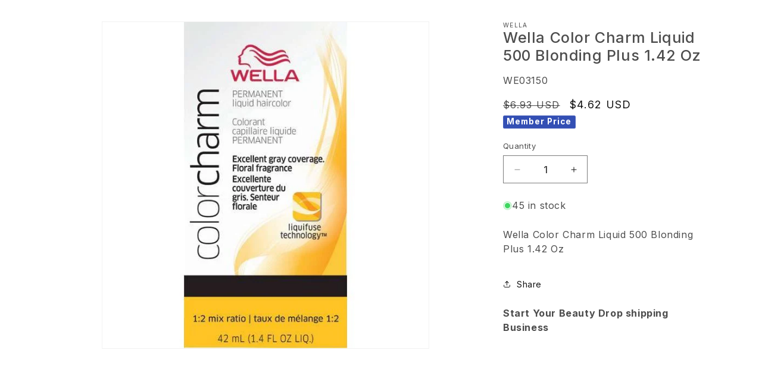

--- FILE ---
content_type: text/html; charset=utf-8
request_url: https://mybeautysite.com/products/wella-color-charm-liquid-500-blonding-plus-1-42-oz
body_size: 35933
content:
<!doctype html>
<html class="no-js" lang="en">
  <head>
    
    
    
    
    
    
    
    
    
    

    <meta charset="utf-8">
    <meta http-equiv="X-UA-Compatible" content="IE=edge">
    <meta name="viewport" content="width=device-width,initial-scale=1">
    <meta name="theme-color" content="">
    <link rel="canonical" href="https://mybeautysite.com/products/wella-color-charm-liquid-500-blonding-plus-1-42-oz">
    <link rel="preconnect" href="https://fonts.googleapis.com">
    <link rel="preconnect" href="https://fonts.gstatic.com" crossorigin>
    <link
      href="https://fonts.googleapis.com/css2?family=Inter:wght@100;200;300;400;500;600;700;800;900&display=swap"
      rel="stylesheet"
    >
    <!-- Google Tag Manager -->
<script>(function(w,d,s,l,i){w[l]=w[l]||[];w[l].push({'gtm.start':
new Date().getTime(),event:'gtm.js'});var f=d.getElementsByTagName(s)[0],
j=d.createElement(s),dl=l!='dataLayer'?'&l='+l:'';j.async=true;j.src=
'https://www.googletagmanager.com/gtm.js?id='+i+dl;f.parentNode.insertBefore(j,f);
})(window,document,'script','dataLayer','GTM-KG6HNB6B');</script>
<!-- End Google Tag Manager --><link rel="icon" type="image/png" href="//mybeautysite.com/cdn/shop/files/smallmbslogo.png?crop=center&height=32&v=1704491422&width=32"><link rel="preconnect" href="https://fonts.shopifycdn.com" crossorigin><title>
      Wella Color Charm Liquid 500 Blonding Plus 1.42 Oz
 &ndash; My Beauty Site</title>

    
      <meta name="description" content="Wella Color Charm Liquid 500 Blonding Plus 1.42 Oz">
    

    

<meta property="og:site_name" content="My Beauty Site">
<meta property="og:url" content="https://mybeautysite.com/products/wella-color-charm-liquid-500-blonding-plus-1-42-oz">
<meta property="og:title" content="Wella Color Charm Liquid 500 Blonding Plus 1.42 Oz">
<meta property="og:type" content="product">
<meta property="og:description" content="Wella Color Charm Liquid 500 Blonding Plus 1.42 Oz"><meta property="og:image" content="http://mybeautysite.com/cdn/shop/products/WE03150.jpg?v=1708525259">
  <meta property="og:image:secure_url" content="https://mybeautysite.com/cdn/shop/products/WE03150.jpg?v=1708525259">
  <meta property="og:image:width" content="600">
  <meta property="og:image:height" content="600"><meta property="og:price:amount" content="4.62">
  <meta property="og:price:currency" content="USD"><meta name="twitter:card" content="summary_large_image">
<meta name="twitter:title" content="Wella Color Charm Liquid 500 Blonding Plus 1.42 Oz">
<meta name="twitter:description" content="Wella Color Charm Liquid 500 Blonding Plus 1.42 Oz">


    <script src="//mybeautysite.com/cdn/shop/t/12/assets/constants.js?v=58251544750838685771707486142" defer="defer"></script>
    <script src="//mybeautysite.com/cdn/shop/t/12/assets/pubsub.js?v=158357773527763999511707486143" defer="defer"></script>
    <script src="//mybeautysite.com/cdn/shop/t/12/assets/global.js?v=40820548392383841591707486142" defer="defer"></script>
    <script src="//mybeautysite.com/cdn/shop/t/12/assets/lib.js?v=166212241987683508361707486142"></script><script src="//mybeautysite.com/cdn/shop/t/12/assets/animations.js?v=88693664871331136111707486141" defer="defer"></script><script>window.performance && window.performance.mark && window.performance.mark('shopify.content_for_header.start');</script><meta id="shopify-digital-wallet" name="shopify-digital-wallet" content="/63118901443/digital_wallets/dialog">
<meta name="shopify-checkout-api-token" content="1217d70b3cb227b82847cab682ba0be7">
<link rel="alternate" hreflang="x-default" href="https://mybeautysite.com/products/wella-color-charm-liquid-500-blonding-plus-1-42-oz">
<link rel="alternate" hreflang="en" href="https://mybeautysite.com/products/wella-color-charm-liquid-500-blonding-plus-1-42-oz">
<link rel="alternate" hreflang="es" href="https://mybeautysite.com/es/products/wella-color-charm-liquid-500-blonding-plus-1-42-oz">
<link rel="alternate" type="application/json+oembed" href="https://mybeautysite.com/products/wella-color-charm-liquid-500-blonding-plus-1-42-oz.oembed">
<script async="async" src="/checkouts/internal/preloads.js?locale=en-US"></script>
<link rel="preconnect" href="https://shop.app" crossorigin="anonymous">
<script async="async" src="https://shop.app/checkouts/internal/preloads.js?locale=en-US&shop_id=63118901443" crossorigin="anonymous"></script>
<script id="apple-pay-shop-capabilities" type="application/json">{"shopId":63118901443,"countryCode":"US","currencyCode":"USD","merchantCapabilities":["supports3DS"],"merchantId":"gid:\/\/shopify\/Shop\/63118901443","merchantName":"My Beauty Site","requiredBillingContactFields":["postalAddress","email"],"requiredShippingContactFields":["postalAddress","email"],"shippingType":"shipping","supportedNetworks":["visa","masterCard","amex","discover","elo","jcb"],"total":{"type":"pending","label":"My Beauty Site","amount":"1.00"},"shopifyPaymentsEnabled":true,"supportsSubscriptions":true}</script>
<script id="shopify-features" type="application/json">{"accessToken":"1217d70b3cb227b82847cab682ba0be7","betas":["rich-media-storefront-analytics"],"domain":"mybeautysite.com","predictiveSearch":true,"shopId":63118901443,"locale":"en"}</script>
<script>var Shopify = Shopify || {};
Shopify.shop = "b1f509-3.myshopify.com";
Shopify.locale = "en";
Shopify.currency = {"active":"USD","rate":"1.0"};
Shopify.country = "US";
Shopify.theme = {"name":"Mybeautysite live theme","id":133792301251,"schema_name":"Dawn","schema_version":"12.0.0","theme_store_id":null,"role":"main"};
Shopify.theme.handle = "null";
Shopify.theme.style = {"id":null,"handle":null};
Shopify.cdnHost = "mybeautysite.com/cdn";
Shopify.routes = Shopify.routes || {};
Shopify.routes.root = "/";</script>
<script type="module">!function(o){(o.Shopify=o.Shopify||{}).modules=!0}(window);</script>
<script>!function(o){function n(){var o=[];function n(){o.push(Array.prototype.slice.apply(arguments))}return n.q=o,n}var t=o.Shopify=o.Shopify||{};t.loadFeatures=n(),t.autoloadFeatures=n()}(window);</script>
<script>
  window.ShopifyPay = window.ShopifyPay || {};
  window.ShopifyPay.apiHost = "shop.app\/pay";
  window.ShopifyPay.redirectState = null;
</script>
<script id="shop-js-analytics" type="application/json">{"pageType":"product"}</script>
<script defer="defer" async type="module" src="//mybeautysite.com/cdn/shopifycloud/shop-js/modules/v2/client.init-shop-cart-sync_C5BV16lS.en.esm.js"></script>
<script defer="defer" async type="module" src="//mybeautysite.com/cdn/shopifycloud/shop-js/modules/v2/chunk.common_CygWptCX.esm.js"></script>
<script type="module">
  await import("//mybeautysite.com/cdn/shopifycloud/shop-js/modules/v2/client.init-shop-cart-sync_C5BV16lS.en.esm.js");
await import("//mybeautysite.com/cdn/shopifycloud/shop-js/modules/v2/chunk.common_CygWptCX.esm.js");

  window.Shopify.SignInWithShop?.initShopCartSync?.({"fedCMEnabled":true,"windoidEnabled":true});

</script>
<script>
  window.Shopify = window.Shopify || {};
  if (!window.Shopify.featureAssets) window.Shopify.featureAssets = {};
  window.Shopify.featureAssets['shop-js'] = {"shop-cart-sync":["modules/v2/client.shop-cart-sync_ZFArdW7E.en.esm.js","modules/v2/chunk.common_CygWptCX.esm.js"],"init-fed-cm":["modules/v2/client.init-fed-cm_CmiC4vf6.en.esm.js","modules/v2/chunk.common_CygWptCX.esm.js"],"shop-button":["modules/v2/client.shop-button_tlx5R9nI.en.esm.js","modules/v2/chunk.common_CygWptCX.esm.js"],"shop-cash-offers":["modules/v2/client.shop-cash-offers_DOA2yAJr.en.esm.js","modules/v2/chunk.common_CygWptCX.esm.js","modules/v2/chunk.modal_D71HUcav.esm.js"],"init-windoid":["modules/v2/client.init-windoid_sURxWdc1.en.esm.js","modules/v2/chunk.common_CygWptCX.esm.js"],"shop-toast-manager":["modules/v2/client.shop-toast-manager_ClPi3nE9.en.esm.js","modules/v2/chunk.common_CygWptCX.esm.js"],"init-shop-email-lookup-coordinator":["modules/v2/client.init-shop-email-lookup-coordinator_B8hsDcYM.en.esm.js","modules/v2/chunk.common_CygWptCX.esm.js"],"init-shop-cart-sync":["modules/v2/client.init-shop-cart-sync_C5BV16lS.en.esm.js","modules/v2/chunk.common_CygWptCX.esm.js"],"avatar":["modules/v2/client.avatar_BTnouDA3.en.esm.js"],"pay-button":["modules/v2/client.pay-button_FdsNuTd3.en.esm.js","modules/v2/chunk.common_CygWptCX.esm.js"],"init-customer-accounts":["modules/v2/client.init-customer-accounts_DxDtT_ad.en.esm.js","modules/v2/client.shop-login-button_C5VAVYt1.en.esm.js","modules/v2/chunk.common_CygWptCX.esm.js","modules/v2/chunk.modal_D71HUcav.esm.js"],"init-shop-for-new-customer-accounts":["modules/v2/client.init-shop-for-new-customer-accounts_ChsxoAhi.en.esm.js","modules/v2/client.shop-login-button_C5VAVYt1.en.esm.js","modules/v2/chunk.common_CygWptCX.esm.js","modules/v2/chunk.modal_D71HUcav.esm.js"],"shop-login-button":["modules/v2/client.shop-login-button_C5VAVYt1.en.esm.js","modules/v2/chunk.common_CygWptCX.esm.js","modules/v2/chunk.modal_D71HUcav.esm.js"],"init-customer-accounts-sign-up":["modules/v2/client.init-customer-accounts-sign-up_CPSyQ0Tj.en.esm.js","modules/v2/client.shop-login-button_C5VAVYt1.en.esm.js","modules/v2/chunk.common_CygWptCX.esm.js","modules/v2/chunk.modal_D71HUcav.esm.js"],"shop-follow-button":["modules/v2/client.shop-follow-button_Cva4Ekp9.en.esm.js","modules/v2/chunk.common_CygWptCX.esm.js","modules/v2/chunk.modal_D71HUcav.esm.js"],"checkout-modal":["modules/v2/client.checkout-modal_BPM8l0SH.en.esm.js","modules/v2/chunk.common_CygWptCX.esm.js","modules/v2/chunk.modal_D71HUcav.esm.js"],"lead-capture":["modules/v2/client.lead-capture_Bi8yE_yS.en.esm.js","modules/v2/chunk.common_CygWptCX.esm.js","modules/v2/chunk.modal_D71HUcav.esm.js"],"shop-login":["modules/v2/client.shop-login_D6lNrXab.en.esm.js","modules/v2/chunk.common_CygWptCX.esm.js","modules/v2/chunk.modal_D71HUcav.esm.js"],"payment-terms":["modules/v2/client.payment-terms_CZxnsJam.en.esm.js","modules/v2/chunk.common_CygWptCX.esm.js","modules/v2/chunk.modal_D71HUcav.esm.js"]};
</script>
<script>(function() {
  var isLoaded = false;
  function asyncLoad() {
    if (isLoaded) return;
    isLoaded = true;
    var urls = ["\/\/cdn.shopify.com\/proxy\/f8efede9d399836e58170b7b0ba2125f203cc28360a4276fd217d8e31d6a99a3\/api.goaffpro.com\/loader.js?shop=b1f509-3.myshopify.com\u0026sp-cache-control=cHVibGljLCBtYXgtYWdlPTkwMA","https:\/\/d3p29gcwgas9m8.cloudfront.net\/assets\/js\/index.js?shop=b1f509-3.myshopify.com","https:\/\/cdn-app.cart-bot.net\/public\/js\/append.js?shop=b1f509-3.myshopify.com"];
    for (var i = 0; i < urls.length; i++) {
      var s = document.createElement('script');
      s.type = 'text/javascript';
      s.async = true;
      s.src = urls[i];
      var x = document.getElementsByTagName('script')[0];
      x.parentNode.insertBefore(s, x);
    }
  };
  if(window.attachEvent) {
    window.attachEvent('onload', asyncLoad);
  } else {
    window.addEventListener('load', asyncLoad, false);
  }
})();</script>
<script id="__st">var __st={"a":63118901443,"offset":-18000,"reqid":"9a74c6a4-7342-4771-9c8b-fe0d7475ffc7-1768661019","pageurl":"mybeautysite.com\/products\/wella-color-charm-liquid-500-blonding-plus-1-42-oz","u":"2bb858958b41","p":"product","rtyp":"product","rid":7725029753027};</script>
<script>window.ShopifyPaypalV4VisibilityTracking = true;</script>
<script id="captcha-bootstrap">!function(){'use strict';const t='contact',e='account',n='new_comment',o=[[t,t],['blogs',n],['comments',n],[t,'customer']],c=[[e,'customer_login'],[e,'guest_login'],[e,'recover_customer_password'],[e,'create_customer']],r=t=>t.map((([t,e])=>`form[action*='/${t}']:not([data-nocaptcha='true']) input[name='form_type'][value='${e}']`)).join(','),a=t=>()=>t?[...document.querySelectorAll(t)].map((t=>t.form)):[];function s(){const t=[...o],e=r(t);return a(e)}const i='password',u='form_key',d=['recaptcha-v3-token','g-recaptcha-response','h-captcha-response',i],f=()=>{try{return window.sessionStorage}catch{return}},m='__shopify_v',_=t=>t.elements[u];function p(t,e,n=!1){try{const o=window.sessionStorage,c=JSON.parse(o.getItem(e)),{data:r}=function(t){const{data:e,action:n}=t;return t[m]||n?{data:e,action:n}:{data:t,action:n}}(c);for(const[e,n]of Object.entries(r))t.elements[e]&&(t.elements[e].value=n);n&&o.removeItem(e)}catch(o){console.error('form repopulation failed',{error:o})}}const l='form_type',E='cptcha';function T(t){t.dataset[E]=!0}const w=window,h=w.document,L='Shopify',v='ce_forms',y='captcha';let A=!1;((t,e)=>{const n=(g='f06e6c50-85a8-45c8-87d0-21a2b65856fe',I='https://cdn.shopify.com/shopifycloud/storefront-forms-hcaptcha/ce_storefront_forms_captcha_hcaptcha.v1.5.2.iife.js',D={infoText:'Protected by hCaptcha',privacyText:'Privacy',termsText:'Terms'},(t,e,n)=>{const o=w[L][v],c=o.bindForm;if(c)return c(t,g,e,D).then(n);var r;o.q.push([[t,g,e,D],n]),r=I,A||(h.body.append(Object.assign(h.createElement('script'),{id:'captcha-provider',async:!0,src:r})),A=!0)});var g,I,D;w[L]=w[L]||{},w[L][v]=w[L][v]||{},w[L][v].q=[],w[L][y]=w[L][y]||{},w[L][y].protect=function(t,e){n(t,void 0,e),T(t)},Object.freeze(w[L][y]),function(t,e,n,w,h,L){const[v,y,A,g]=function(t,e,n){const i=e?o:[],u=t?c:[],d=[...i,...u],f=r(d),m=r(i),_=r(d.filter((([t,e])=>n.includes(e))));return[a(f),a(m),a(_),s()]}(w,h,L),I=t=>{const e=t.target;return e instanceof HTMLFormElement?e:e&&e.form},D=t=>v().includes(t);t.addEventListener('submit',(t=>{const e=I(t);if(!e)return;const n=D(e)&&!e.dataset.hcaptchaBound&&!e.dataset.recaptchaBound,o=_(e),c=g().includes(e)&&(!o||!o.value);(n||c)&&t.preventDefault(),c&&!n&&(function(t){try{if(!f())return;!function(t){const e=f();if(!e)return;const n=_(t);if(!n)return;const o=n.value;o&&e.removeItem(o)}(t);const e=Array.from(Array(32),(()=>Math.random().toString(36)[2])).join('');!function(t,e){_(t)||t.append(Object.assign(document.createElement('input'),{type:'hidden',name:u})),t.elements[u].value=e}(t,e),function(t,e){const n=f();if(!n)return;const o=[...t.querySelectorAll(`input[type='${i}']`)].map((({name:t})=>t)),c=[...d,...o],r={};for(const[a,s]of new FormData(t).entries())c.includes(a)||(r[a]=s);n.setItem(e,JSON.stringify({[m]:1,action:t.action,data:r}))}(t,e)}catch(e){console.error('failed to persist form',e)}}(e),e.submit())}));const S=(t,e)=>{t&&!t.dataset[E]&&(n(t,e.some((e=>e===t))),T(t))};for(const o of['focusin','change'])t.addEventListener(o,(t=>{const e=I(t);D(e)&&S(e,y())}));const B=e.get('form_key'),M=e.get(l),P=B&&M;t.addEventListener('DOMContentLoaded',(()=>{const t=y();if(P)for(const e of t)e.elements[l].value===M&&p(e,B);[...new Set([...A(),...v().filter((t=>'true'===t.dataset.shopifyCaptcha))])].forEach((e=>S(e,t)))}))}(h,new URLSearchParams(w.location.search),n,t,e,['guest_login'])})(!0,!0)}();</script>
<script integrity="sha256-4kQ18oKyAcykRKYeNunJcIwy7WH5gtpwJnB7kiuLZ1E=" data-source-attribution="shopify.loadfeatures" defer="defer" src="//mybeautysite.com/cdn/shopifycloud/storefront/assets/storefront/load_feature-a0a9edcb.js" crossorigin="anonymous"></script>
<script crossorigin="anonymous" defer="defer" src="//mybeautysite.com/cdn/shopifycloud/storefront/assets/shopify_pay/storefront-65b4c6d7.js?v=20250812"></script>
<script data-source-attribution="shopify.dynamic_checkout.dynamic.init">var Shopify=Shopify||{};Shopify.PaymentButton=Shopify.PaymentButton||{isStorefrontPortableWallets:!0,init:function(){window.Shopify.PaymentButton.init=function(){};var t=document.createElement("script");t.src="https://mybeautysite.com/cdn/shopifycloud/portable-wallets/latest/portable-wallets.en.js",t.type="module",document.head.appendChild(t)}};
</script>
<script data-source-attribution="shopify.dynamic_checkout.buyer_consent">
  function portableWalletsHideBuyerConsent(e){var t=document.getElementById("shopify-buyer-consent"),n=document.getElementById("shopify-subscription-policy-button");t&&n&&(t.classList.add("hidden"),t.setAttribute("aria-hidden","true"),n.removeEventListener("click",e))}function portableWalletsShowBuyerConsent(e){var t=document.getElementById("shopify-buyer-consent"),n=document.getElementById("shopify-subscription-policy-button");t&&n&&(t.classList.remove("hidden"),t.removeAttribute("aria-hidden"),n.addEventListener("click",e))}window.Shopify?.PaymentButton&&(window.Shopify.PaymentButton.hideBuyerConsent=portableWalletsHideBuyerConsent,window.Shopify.PaymentButton.showBuyerConsent=portableWalletsShowBuyerConsent);
</script>
<script>
  function portableWalletsCleanup(e){e&&e.src&&console.error("Failed to load portable wallets script "+e.src);var t=document.querySelectorAll("shopify-accelerated-checkout .shopify-payment-button__skeleton, shopify-accelerated-checkout-cart .wallet-cart-button__skeleton"),e=document.getElementById("shopify-buyer-consent");for(let e=0;e<t.length;e++)t[e].remove();e&&e.remove()}function portableWalletsNotLoadedAsModule(e){e instanceof ErrorEvent&&"string"==typeof e.message&&e.message.includes("import.meta")&&"string"==typeof e.filename&&e.filename.includes("portable-wallets")&&(window.removeEventListener("error",portableWalletsNotLoadedAsModule),window.Shopify.PaymentButton.failedToLoad=e,"loading"===document.readyState?document.addEventListener("DOMContentLoaded",window.Shopify.PaymentButton.init):window.Shopify.PaymentButton.init())}window.addEventListener("error",portableWalletsNotLoadedAsModule);
</script>

<script type="module" src="https://mybeautysite.com/cdn/shopifycloud/portable-wallets/latest/portable-wallets.en.js" onError="portableWalletsCleanup(this)" crossorigin="anonymous"></script>
<script nomodule>
  document.addEventListener("DOMContentLoaded", portableWalletsCleanup);
</script>

<link id="shopify-accelerated-checkout-styles" rel="stylesheet" media="screen" href="https://mybeautysite.com/cdn/shopifycloud/portable-wallets/latest/accelerated-checkout-backwards-compat.css" crossorigin="anonymous">
<style id="shopify-accelerated-checkout-cart">
        #shopify-buyer-consent {
  margin-top: 1em;
  display: inline-block;
  width: 100%;
}

#shopify-buyer-consent.hidden {
  display: none;
}

#shopify-subscription-policy-button {
  background: none;
  border: none;
  padding: 0;
  text-decoration: underline;
  font-size: inherit;
  cursor: pointer;
}

#shopify-subscription-policy-button::before {
  box-shadow: none;
}

      </style>

<script>window.performance && window.performance.mark && window.performance.mark('shopify.content_for_header.end');</script>


    <style data-shopify>
      @font-face {
  font-family: Assistant;
  font-weight: 400;
  font-style: normal;
  font-display: swap;
  src: url("//mybeautysite.com/cdn/fonts/assistant/assistant_n4.9120912a469cad1cc292572851508ca49d12e768.woff2") format("woff2"),
       url("//mybeautysite.com/cdn/fonts/assistant/assistant_n4.6e9875ce64e0fefcd3f4446b7ec9036b3ddd2985.woff") format("woff");
}

      @font-face {
  font-family: Assistant;
  font-weight: 700;
  font-style: normal;
  font-display: swap;
  src: url("//mybeautysite.com/cdn/fonts/assistant/assistant_n7.bf44452348ec8b8efa3aa3068825305886b1c83c.woff2") format("woff2"),
       url("//mybeautysite.com/cdn/fonts/assistant/assistant_n7.0c887fee83f6b3bda822f1150b912c72da0f7b64.woff") format("woff");
}

      
      
      @font-face {
  font-family: Assistant;
  font-weight: 400;
  font-style: normal;
  font-display: swap;
  src: url("//mybeautysite.com/cdn/fonts/assistant/assistant_n4.9120912a469cad1cc292572851508ca49d12e768.woff2") format("woff2"),
       url("//mybeautysite.com/cdn/fonts/assistant/assistant_n4.6e9875ce64e0fefcd3f4446b7ec9036b3ddd2985.woff") format("woff");
}


      
        :root,
        .color-background-1 {
          --color-background: 255,255,255;
        
          --gradient-background: #ffffff;
        

        

        --color-foreground: 18,18,18;
        --color-background-contrast: 191,191,191;
        --color-shadow: 18,18,18;
        --color-button: 18,18,18;
        --color-button-text: 255,255,255;
        --color-secondary-button: 255,255,255;
        --color-secondary-button-text: 18,18,18;
        --color-link: 18,18,18;
        --color-badge-foreground: 18,18,18;
        --color-badge-background: 255,255,255;
        --color-badge-border: 18,18,18;
        --payment-terms-background-color: rgb(255 255 255);
      }
      
        
        .color-background-2 {
          --color-background: 243,243,243;
        
          --gradient-background: #f3f3f3;
        

        

        --color-foreground: 18,18,18;
        --color-background-contrast: 179,179,179;
        --color-shadow: 18,18,18;
        --color-button: 18,18,18;
        --color-button-text: 243,243,243;
        --color-secondary-button: 243,243,243;
        --color-secondary-button-text: 18,18,18;
        --color-link: 18,18,18;
        --color-badge-foreground: 18,18,18;
        --color-badge-background: 243,243,243;
        --color-badge-border: 18,18,18;
        --payment-terms-background-color: rgb(243 243 243);
      }
      
        
        .color-inverse {
          --color-background: 36,40,51;
        
          --gradient-background: #242833;
        

        

        --color-foreground: 255,255,255;
        --color-background-contrast: 47,52,66;
        --color-shadow: 18,18,18;
        --color-button: 255,255,255;
        --color-button-text: 0,0,0;
        --color-secondary-button: 36,40,51;
        --color-secondary-button-text: 255,255,255;
        --color-link: 255,255,255;
        --color-badge-foreground: 255,255,255;
        --color-badge-background: 36,40,51;
        --color-badge-border: 255,255,255;
        --payment-terms-background-color: rgb(36 40 51);
      }
      
        
        .color-accent-1 {
          --color-background: 18,18,18;
        
          --gradient-background: #121212;
        

        

        --color-foreground: 255,255,255;
        --color-background-contrast: 146,146,146;
        --color-shadow: 18,18,18;
        --color-button: 255,255,255;
        --color-button-text: 18,18,18;
        --color-secondary-button: 18,18,18;
        --color-secondary-button-text: 255,255,255;
        --color-link: 255,255,255;
        --color-badge-foreground: 255,255,255;
        --color-badge-background: 18,18,18;
        --color-badge-border: 255,255,255;
        --payment-terms-background-color: rgb(18 18 18);
      }
      
        
        .color-accent-2 {
          --color-background: 51,79,180;
        
          --gradient-background: #334fb4;
        

        

        --color-foreground: 255,255,255;
        --color-background-contrast: 23,35,81;
        --color-shadow: 18,18,18;
        --color-button: 255,255,255;
        --color-button-text: 51,79,180;
        --color-secondary-button: 51,79,180;
        --color-secondary-button-text: 255,255,255;
        --color-link: 255,255,255;
        --color-badge-foreground: 255,255,255;
        --color-badge-background: 51,79,180;
        --color-badge-border: 255,255,255;
        --payment-terms-background-color: rgb(51 79 180);
      }
      

      body, .color-background-1, .color-background-2, .color-inverse, .color-accent-1, .color-accent-2 {
        color: rgba(var(--color-foreground), 0.75);
        background-color: rgb(var(--color-background));
      }

      :root {
        --font-body-family: Assistant, sans-serif;
        --font-body-style: normal;
        --font-body-weight: 400;
        --font-body-weight-bold: 700;

        --font-heading-family: Assistant, sans-serif;
        --font-heading-style: normal;
        --font-heading-weight: 400;

        --font-body-scale: 1.0;
        --font-heading-scale: 1.0;

        --media-padding: px;
        --media-border-opacity: 0.05;
        --media-border-width: 1px;
        --media-radius: 0px;
        --media-shadow-opacity: 0.0;
        --media-shadow-horizontal-offset: 0px;
        --media-shadow-vertical-offset: 4px;
        --media-shadow-blur-radius: 5px;
        --media-shadow-visible: 0;

        --page-width: 120rem;
        --page-width-margin: 0rem;

        --product-card-image-padding: 0.0rem;
        --product-card-corner-radius: 0.0rem;
        --product-card-text-alignment: left;
        --product-card-border-width: 0.0rem;
        --product-card-border-opacity: 0.1;
        --product-card-shadow-opacity: 0.0;
        --product-card-shadow-visible: 0;
        --product-card-shadow-horizontal-offset: 0.0rem;
        --product-card-shadow-vertical-offset: 0.4rem;
        --product-card-shadow-blur-radius: 0.5rem;

        --collection-card-image-padding: 0.0rem;
        --collection-card-corner-radius: 0.0rem;
        --collection-card-text-alignment: left;
        --collection-card-border-width: 0.0rem;
        --collection-card-border-opacity: 0.1;
        --collection-card-shadow-opacity: 0.0;
        --collection-card-shadow-visible: 0;
        --collection-card-shadow-horizontal-offset: 0.0rem;
        --collection-card-shadow-vertical-offset: 0.4rem;
        --collection-card-shadow-blur-radius: 0.5rem;

        --blog-card-image-padding: 0.0rem;
        --blog-card-corner-radius: 0.0rem;
        --blog-card-text-alignment: left;
        --blog-card-border-width: 0.0rem;
        --blog-card-border-opacity: 0.1;
        --blog-card-shadow-opacity: 0.0;
        --blog-card-shadow-visible: 0;
        --blog-card-shadow-horizontal-offset: 0.0rem;
        --blog-card-shadow-vertical-offset: 0.4rem;
        --blog-card-shadow-blur-radius: 0.5rem;

        --badge-corner-radius: 4.0rem;

        --popup-border-width: 1px;
        --popup-border-opacity: 0.1;
        --popup-corner-radius: 0px;
        --popup-shadow-opacity: 0.05;
        --popup-shadow-horizontal-offset: 0px;
        --popup-shadow-vertical-offset: 4px;
        --popup-shadow-blur-radius: 5px;

        --drawer-border-width: 1px;
        --drawer-border-opacity: 0.1;
        --drawer-shadow-opacity: 0.0;
        --drawer-shadow-horizontal-offset: 0px;
        --drawer-shadow-vertical-offset: 4px;
        --drawer-shadow-blur-radius: 5px;

        --spacing-sections-desktop: 0px;
        --spacing-sections-mobile: 0px;

        --grid-desktop-vertical-spacing: 8px;
        --grid-desktop-horizontal-spacing: 8px;
        --grid-mobile-vertical-spacing: 4px;
        --grid-mobile-horizontal-spacing: 4px;

        --text-boxes-border-opacity: 0.1;
        --text-boxes-border-width: 0px;
        --text-boxes-radius: 0px;
        --text-boxes-shadow-opacity: 0.0;
        --text-boxes-shadow-visible: 0;
        --text-boxes-shadow-horizontal-offset: 0px;
        --text-boxes-shadow-vertical-offset: 4px;
        --text-boxes-shadow-blur-radius: 5px;

        --buttons-radius: 0px;
        --buttons-radius-outset: 0px;
        --buttons-border-width: 1px;
        --buttons-border-opacity: 1.0;
        --buttons-shadow-opacity: 0.0;
        --buttons-shadow-visible: 0;
        --buttons-shadow-horizontal-offset: 0px;
        --buttons-shadow-vertical-offset: 4px;
        --buttons-shadow-blur-radius: 5px;
        --buttons-border-offset: 0px;

        --inputs-radius: 0px;
        --inputs-border-width: 1px;
        --inputs-border-opacity: 0.55;
        --inputs-shadow-opacity: 0.0;
        --inputs-shadow-horizontal-offset: 0px;
        --inputs-margin-offset: 0px;
        --inputs-shadow-vertical-offset: 4px;
        --inputs-shadow-blur-radius: 5px;
        --inputs-radius-outset: 0px;

        --variant-pills-radius: 40px;
        --variant-pills-border-width: 1px;
        --variant-pills-border-opacity: 0.55;
        --variant-pills-shadow-opacity: 0.0;
        --variant-pills-shadow-horizontal-offset: 0px;
        --variant-pills-shadow-vertical-offset: 4px;
        --variant-pills-shadow-blur-radius: 5px;
      }

      *,
      *::before,
      *::after {
        box-sizing: inherit;
      }

      html {
        box-sizing: border-box;
        font-size: calc(var(--font-body-scale) * 62.5%);
        height: 100%;
      }

      body {
        display: grid;
        grid-template-rows: auto auto 1fr auto;
        grid-template-columns: 100%;
        min-height: 100%;
        margin: 0;
        font-size: 1.5rem;
        letter-spacing: 0.06rem;
        line-height: calc(1 + 0.8 / var(--font-body-scale));
        font-family: var(--font-body-family);
        font-style: var(--font-body-style);
        font-weight: var(--font-body-weight);
      }

      @media screen and (min-width: 750px) {
        body {
          font-size: 1.6rem;
        }
      }
    </style>

    <link href="//mybeautysite.com/cdn/shop/t/12/assets/base.css?v=99784670210033787111707751652" rel="stylesheet" type="text/css" media="all" />
    <link href="//mybeautysite.com/cdn/shop/t/12/assets/lib.css?v=28830149188873621171707755154" rel="stylesheet" type="text/css" media="all" />
    <link href="//mybeautysite.com/cdn/shop/t/12/assets/style.css?v=164818950524448388211708001562" rel="stylesheet" type="text/css" media="all" />
<link rel="preload" as="font" href="//mybeautysite.com/cdn/fonts/assistant/assistant_n4.9120912a469cad1cc292572851508ca49d12e768.woff2" type="font/woff2" crossorigin><link rel="preload" as="font" href="//mybeautysite.com/cdn/fonts/assistant/assistant_n4.9120912a469cad1cc292572851508ca49d12e768.woff2" type="font/woff2" crossorigin><link href="//mybeautysite.com/cdn/shop/t/12/assets/component-localization-form.css?v=143319823105703127341707486141" rel="stylesheet" type="text/css" media="all" />
      <script src="//mybeautysite.com/cdn/shop/t/12/assets/localization-form.js?v=161644695336821385561707486142" defer="defer"></script><link
        rel="stylesheet"
        href="//mybeautysite.com/cdn/shop/t/12/assets/component-predictive-search.css?v=118923337488134913561707486142"
        media="print"
        onload="this.media='all'"
      ><script>
      document.documentElement.className = document.documentElement.className.replace('no-js', 'js');
      if (Shopify.designMode) {
        document.documentElement.classList.add('shopify-design-mode');
      }
    </script>
    <!-- Hotjar Tracking Code for mybeautysite -->
    <script>
      (function(h,o,t,j,a,r){
          h.hj=h.hj||function(){(h.hj.q=h.hj.q||[]).push(arguments)};
          h._hjSettings={hjid:3453352,hjsv:6};
          a=o.getElementsByTagName('head')[0];
          r=o.createElement('script');r.async=1;
          r.src=t+h._hjSettings.hjid+j+h._hjSettings.hjsv;
          a.appendChild(r);
      })(window,document,'https://static.hotjar.com/c/hotjar-','.js?sv=');
    </script>
  <!-- BEGIN app block: shopify://apps/ot-theme-sections/blocks/otsb-style/45c0d634-d78b-458c-8bca-17086e7d65aa --><link href="//cdn.shopify.com/extensions/019bc4db-55e4-7817-9a3f-2704fee0c1e1/xpify-front-base-88/assets/otsb-style.min.css" rel="stylesheet" type="text/css" media="all" />
<script>
  window.otsb={main_script_enabled:true,sliderScript:"https://cdn.shopify.com/extensions/019bc4db-55e4-7817-9a3f-2704fee0c1e1/xpify-front-base-88/assets/otsb-splide.min.js",loadedScript:window?.otsb?.loadedScript||[],components:{splides:{}}};
</script><script src="https://cdn.shopify.com/extensions/019bc4db-55e4-7817-9a3f-2704fee0c1e1/xpify-front-base-88/assets/otsb-script.min.js" defer="defer"></script>

<!-- END app block --><!-- BEGIN app block: shopify://apps/gsc-countdown-timer/blocks/countdown-bar/58dc5b1b-43d2-4209-b1f3-52aff31643ed --><style>
  .gta-block__error {
    display: flex;
    flex-flow: column nowrap;
    gap: 12px;
    padding: 32px;
    border-radius: 12px;
    margin: 12px 0;
    background-color: #fff1e3;
    color: #412d00;
  }

  .gta-block__error-title {
    font-size: 18px;
    font-weight: 600;
    line-height: 28px;
  }

  .gta-block__error-body {
    font-size: 14px;
    line-height: 24px;
  }
</style>

<script>
  (function () {
    try {
      window.GSC_COUNTDOWN_META = {
        product_collections: [{"id":324611014851,"handle":"all-collection","title":"All Collection","updated_at":"2026-01-17T07:11:31-05:00","body_html":"","published_at":"2024-01-09T12:22:03-05:00","sort_order":"manual","template_suffix":"","disjunctive":false,"rules":[{"column":"variant_price","relation":"greater_than","condition":"0"},{"column":"title","relation":"not_contains","condition":"membership"},{"column":"variant_inventory","relation":"greater_than","condition":"0"},{"column":"type","relation":"not_contains","condition":"member product"},{"column":"type","relation":"not_contains","condition":"member product"}],"published_scope":"global"},{"id":324718756035,"handle":"best-selling-products","title":"Best Selling Products","updated_at":"2026-01-17T07:11:31-05:00","body_html":null,"published_at":"2024-01-13T07:21:21-05:00","sort_order":"best-selling","template_suffix":null,"disjunctive":true,"rules":[{"column":"title","relation":"contains","condition":"Best Selling"},{"column":"title","relation":"not_contains","condition":"Best Selling"}],"published_scope":"global"},{"id":324722131139,"handle":"fees-products","title":"Fees products","updated_at":"2026-01-17T07:11:31-05:00","body_html":null,"published_at":"2024-01-13T11:25:53-05:00","sort_order":"alpha-asc","template_suffix":null,"disjunctive":false,"rules":[{"column":"type","relation":"not_contains","condition":"mws_fee_generated"}],"published_scope":"global"},{"id":324718788803,"handle":"newest-products","title":"Newest Products","updated_at":"2026-01-17T07:11:31-05:00","body_html":null,"published_at":"2024-01-13T07:21:21-05:00","sort_order":"alpha-asc","template_suffix":null,"disjunctive":true,"rules":[{"column":"title","relation":"contains","condition":"Newest"},{"column":"title","relation":"not_contains","condition":"Newest"}],"published_scope":"global"},{"id":324722098371,"handle":"all","title":"Products","updated_at":"2026-01-17T07:11:31-05:00","body_html":null,"published_at":"2024-01-13T11:25:53-05:00","sort_order":"manual","template_suffix":null,"disjunctive":false,"rules":[{"column":"type","relation":"not_contains","condition":"mws_fee_generated"}],"published_scope":"global"},{"id":324507697347,"handle":"hair-color","title":"Professional \u0026 Box Color","updated_at":"2026-01-17T07:11:31-05:00","body_html":"","published_at":"2024-01-06T10:59:42-05:00","sort_order":"alpha-asc","template_suffix":"","disjunctive":true,"rules":[{"column":"tag","relation":"equals","condition":"Hair Color"},{"column":"type","relation":"not_contains","condition":"mws_fee_generated"}],"published_scope":"global"}],
        product_tags: ["HAIR","Hair Color","main sync","wholesale"],
      };

      const widgets = [{"bar":{"sticky":true,"justify":"center","position":"top","closeButton":{"color":"#c72e2e","enabled":true}},"key":"GSC-BAR-HgrdtJMjLWpB","type":"bar","timer":{"date":"2024-09-25T00:00:00.000Z","mode":"evergreen","hours":72,"onEnd":"restart","minutes":0,"seconds":0,"recurring":{"endHours":0,"endMinutes":0,"repeatDays":[],"startHours":0,"startMinutes":0},"scheduling":{"end":null,"start":null}},"content":{"align":"left","items":[{"id":"text-OSlFBYAhWojt","type":"text","align":"left","color":"#fffa3a","value":"Time is ticking","enabled":true,"padding":{"mobile":{},"desktop":{}},"fontFamily":"font1","fontWeight":"700","textTransform":"unset","mobileFontSize":"16px","desktopFontSize":"28px","mobileLineHeight":"1.3","desktopLineHeight":"1.2","mobileLetterSpacing":"0","desktopLetterSpacing":"0"},{"id":"text-gYeynUZJAnui","type":"text","align":"left","color":"#fffa3a","value":"Sale ends in:","enabled":true,"padding":{"mobile":{},"desktop":{}},"fontFamily":"font1","fontWeight":"400","textTransform":"unset","mobileFontSize":"12px","desktopFontSize":"15px","mobileLineHeight":"1.3","desktopLineHeight":"1.3","mobileLetterSpacing":"0","desktopLetterSpacing":"0"},{"id":"timer-ZgmzTTWGtipa","type":"timer","border":{"size":"2px","color":"#fffa3a","enabled":true},"digits":{"color":"#fffa3a","fontSize":"62px","fontFamily":"font1","fontWeight":"600"},"labels":{"days":"Days","color":"#fffa3a","hours":"Hours","enabled":true,"minutes":"Minutes","seconds":"Seconds","fontSize":"15px","fontFamily":"font3","fontWeight":"500","textTransform":"uppercase"},"layout":"separate","margin":{"mobile":{},"desktop":{}},"radius":{"value":"12px","enabled":false},"shadow":{"type":"","color":"black","enabled":true},"enabled":true,"padding":{"mobile":{},"desktop":{"top":"0px"}},"separator":{"type":"colon","color":"#fffa3a","enabled":true},"background":{"blur":"2px","color":"#e02d2d","enabled":false},"mobileWidth":"160px","desktopWidth":"220px"},{"id":"button-FGAMNCQnyOYm","href":"https:\/\/shopify.com","type":"button","label":"Shop now","width":"content","border":{"size":"2px","color":"#000000","enabled":false},"margin":{"mobile":{"top":"0px","left":"0px","right":"0px","bottom":"0px"},"desktop":{"top":"0px","left":"0px","right":"0px","bottom":"0px"}},"radius":{"value":"10px","enabled":true},"target":"_self","enabled":false,"padding":{"mobile":{"top":"8px","left":"12px","right":"12px","bottom":"8px"},"desktop":{"top":"16px","left":"40px","right":"40px","bottom":"16px"}},"textColor":"#f63f3f","background":{"blur":"0px","color":"#fffa3a","enabled":true},"fontFamily":"font1","fontWeight":"600","textTransform":"unset","mobileFontSize":"12px","desktopFontSize":"14px","mobileLetterSpacing":"0","desktopLetterSpacing":"0"}],"border":{"size":"1px","color":"#000000","enabled":false},"layout":"column","radius":{"value":"8px","enabled":false},"padding":{"mobile":{"top":"4px","left":"0px","right":"0px","bottom":"4px"},"desktop":{"top":"8px","left":"8px","right":"8px","bottom":"8px"}},"mobileGap":"6px","background":{"blur":"8px","color":"#f53f3f","enabled":true},"desktopGap":"24px","mobileWidth":"100%","desktopWidth":"400px"},"enabled":false,"general":{"font1":"inherit","font2":"inherit","font3":"inherit","preset":"bar8","breakpoint":"768px"},"section":null,"userCss":"","targeting":{"geo":null,"pages":{"cart":false,"home":false,"other":true,"password":false,"products":{"mode":"all","tags":[],"enabled":false,"specificProducts":[],"productsInCollections":[]},"collections":{"mode":"all","items":[],"enabled":false}}}}];

      if (Array.isArray(window.GSC_COUNTDOWN_WIDGETS)) {
        window.GSC_COUNTDOWN_WIDGETS.push(...widgets);
      } else {
        window.GSC_COUNTDOWN_WIDGETS = widgets || [];
      }
    } catch (e) {
      console.log(e);
    }
  })();
</script>


<!-- END app block --><!-- BEGIN app block: shopify://apps/sami-b2b-lock/blocks/app-embed/8d86a3b4-97b3-44ab-adc1-ec01c5a89da9 -->
 


  <script>

    window.Samita = window.Samita || {}
    Samita.SamitaLocksAccessParams = Samita.SamitaLocksAccessParams || {}
    Samita.SamitaLocksAccessParams.settings =  {"general":{"price_atc":"plain_text","effect_button":"ripple","lock_image_url":"https://cdn.shopify.com/shopifycloud/web/assets/v1/vite/client/en/assets/ineligible404Illustration-DJzlZ34NTBCz.svg","collectFeedback":true,"limit_collections":true,"placeholder_message":true,"placeholder_templateLock":true},"template":{"text_color":"#000","btn_bg_color":"#7396a2","bg_placeholder":"#f3f3f3","btn_text_color":"#ffffff","bg_notification":"#fff","input_box_shadow":"#ccc","plain_text_color":"#230d0d","color_placeholder":"#000","button_priceAtc_bg":"#5487a0","input_passcode_color":"#000","button_priceAtc_color":"#fff","input_passcode_background":"#ffffff"}};
    Samita.SamitaLocksAccessParams.locks =  [{"access":1,"id":35597,"resources_conditional":{"type":["passcode"],"customer":{"logic":[[{"type":"tagged_with","value":null}]],"source":"rules","listManual":[]},"passcode":{"code":null,"message":"Access the Monthly Premium Special - $59/month","listCode":["1968"]},"redirect":{"type":"login"},"secretLink":{"code":["V1BFRGtzbG8zeg=="],"links":[],"message":"test lock","resources":"products"}},"advanced":null,"resources_lock":{"url":null,"page":[],"type":"products","blogs":{"active":"blogs","selectedBlogs":[],"selectedArticles":[]},"exclude":{"url":[],"active":false},"setting":["all"],"hideList":false,"products":{"7701282586819":"products"},"PreviewLink":"b1f509-3.myshopify.com/products/monthly-membership","collections":[],"grandAccess":{"time":"2","interval":"minutes"},"limitProduct":"manual","allowHomePage":true},"status":1}];
    Samita.SamitaLocksAccessParams.themeStoreId = Shopify.theme.theme_store_id;
    Samita.SamitaLocksAccessParams.ShopUrl = Shopify.shop;
    Samita.SamitaLocksAccessParams.features =  {"conditions_specific_products":-1,"isCreateAbleLock":true,"number_lock_to_add":-1,"login_to_view_products":true,"login_to_view_pages":true,"login_to_view_urls":true,"login_to_view_blogs":true,"login_to_view_collections":true,"login_to_view_whole_websites":true,"password_protect_pages_with_locks":true,"add_multiple_passcode":true,"secret_link_view_page":true,"exclude_specific_URLs":true,"login_view_price":true,"hide_product_and_collection":true,"hide_add_to_cart_price_and_btn":true,"redirect_to_any_page_url":true,"hide_price_on_gg_search":true,"select_blog_article_to_lock":true,"select_customer_for_lock":true};
    Samita.SamitaLocksAccessParams.themeInfo  = [{"id":133264179395,"name":"jan 15 version","role":"unpublished","theme_store_id":887,"selected":false,"theme_name":"Dawn","theme_version":"12.0.0"},{"id":133280465091,"name":"Copy of Live Jan 16","role":"unpublished","theme_store_id":887,"selected":false,"theme_name":"Dawn","theme_version":"12.0.0"},{"id":133792301251,"name":"Mybeautysite live theme","role":"main","theme_store_id":887,"selected":true,"theme_name":"Dawn","theme_version":"12.0.0"},{"id":134136594627,"name":"theme-export-mybeautysite-com-mybeautysite-liv","role":"unpublished","theme_store_id":887,"selected":false,"theme_name":"Dawn","theme_version":"12.0.0"},{"id":134782288067,"name":"Copy of Mybeautysite live theme","role":"unpublished","theme_store_id":887,"selected":false,"theme_name":"Dawn","theme_version":"12.0.0"},{"id":139510579395,"name":"nov 2024 copy","role":"unpublished","theme_store_id":887,"selected":false,"theme_name":"Dawn","theme_version":"12.0.0"},{"id":141184204995,"name":"2025 Mybeautysite live theme","role":"unpublished","theme_store_id":887,"selected":false,"theme_name":"Dawn","theme_version":"12.0.0"},{"id":141561528515,"name":"Dawn - test shopify advisor ","role":"unpublished","theme_store_id":887,"selected":false,"theme_name":"Dawn","theme_version":"15.3.0"},{"id":141832028355,"name":"Copy of Mybeautysite live theme","role":"unpublished","theme_store_id":null,"selected":false},{"id":133205229763,"name":"Live Jan 15","role":"unpublished","theme_store_id":887,"selected":false,"theme_name":"Dawn","theme_version":"12.0.0"},{"id":133225545923,"name":"Original Edit","role":"unpublished","theme_store_id":887,"selected":false,"theme_name":"Dawn","theme_version":"12.0.0"}];
    Samita.SamitaLocksAccessParams.appUrl = "https:\/\/lock.samita.io";
    Samita.SamitaLocksAccessParams.selector = {};
    Samita.SamitaLocksAccessParams.translation = {"default":{"general":{"Back":"Back","Submit":"Submit","Enter_passcode":"Enter passcode","Passcode_empty":"Passcode cant be empty !!","secret_lock_atc":"You cannot see the add to cart of this product !!","title_linkScret":"The link is locked !!","customer_lock_atc":"Button add to cart has been lock !!","secret_lock_price":"You cannot see the price of this product !!","Login_to_see_price":"Login to see price","Passcode_incorrect":"Passcode is incorrect !!","customer_lock_price":"Price had been locked !!","Login_to_Add_to_cart":"Login to Add to cart","notification_linkScret":"resource accessible only with secret link","This_resource_has_been_locked":"This resource has been locked","please_enter_passcode_to_unlock":"Please enter your passcode to unlock this resource"}}};
    Samita.SamitaLocksAccessParams.locale = "en";
    Samita.SamitaLocksAccessParams.current_locale = "en";
    Samita.SamitaLocksAccessParams.ListHandle = [];
    Samita.SamitaLocksAccessParams.ProductsLoad = [];
    Samita.SamitaLocksAccessParams.proxy_url = "/apps/samita-lock"
    Samita.SamitaLocksAccessParams.tokenStorefrontSamiLock = "";

    if(window?.Shopify?.designMode){
        window.Samita.SamitaLocksAccessParams.locks = [];
    }

    
      document.querySelector('html').classList.add('smt-loadding');
    

    
    

    

    


    Samita.SamitaLocksAccessParams.product ={"id":7725029753027,"title":"Wella Color Charm Liquid 500  Blonding Plus 1.42 Oz","handle":"wella-color-charm-liquid-500-blonding-plus-1-42-oz","description":"\u003cp\u003eWella Color Charm Liquid 500  Blonding Plus 1.42 Oz\u003c\/p\u003e","published_at":"2024-02-21T05:22:51-05:00","created_at":"2024-02-21T05:22:53-05:00","vendor":"Wella","type":"Simple","tags":["HAIR","Hair Color","main sync","wholesale"],"price":462,"price_min":462,"price_max":462,"available":true,"price_varies":false,"compare_at_price":693,"compare_at_price_min":693,"compare_at_price_max":693,"compare_at_price_varies":false,"variants":[{"id":42895147204803,"title":"Default Title","option1":"Default Title","option2":null,"option3":null,"sku":"WE03150","requires_shipping":true,"taxable":true,"featured_image":null,"available":true,"name":"Wella Color Charm Liquid 500  Blonding Plus 1.42 Oz","public_title":null,"options":["Default Title"],"price":462,"weight":34,"compare_at_price":693,"inventory_management":"shopify","barcode":null,"requires_selling_plan":false,"selling_plan_allocations":[]}],"images":["\/\/mybeautysite.com\/cdn\/shop\/products\/WE03150.jpg?v=1708525259"],"featured_image":"\/\/mybeautysite.com\/cdn\/shop\/products\/WE03150.jpg?v=1708525259","options":["Title"],"media":[{"alt":null,"id":34006492577987,"position":1,"preview_image":{"aspect_ratio":1.0,"height":600,"width":600,"src":"\/\/mybeautysite.com\/cdn\/shop\/products\/WE03150.jpg?v=1708525259"},"aspect_ratio":1.0,"height":600,"media_type":"image","src":"\/\/mybeautysite.com\/cdn\/shop\/products\/WE03150.jpg?v=1708525259","width":600}],"requires_selling_plan":false,"selling_plan_groups":[],"content":"\u003cp\u003eWella Color Charm Liquid 500  Blonding Plus 1.42 Oz\u003c\/p\u003e"};
    Samita.SamitaLocksAccessParams.product.collections = [324611014851,324718756035,324722131139,324718788803,324722098371,324507697347]
    

    
    
    
    Samita.SamitaLocksAccessParams.pageType = "product"
  </script>

  <style>
    html .lock__notificationTemplateWrapper{
      background: #fff !important;
    }

    html button#passcodebtn{
      background: #7396a2 !important;
      color: #ffffff !important;
    }

    html input#passcode{
      background: #ffffff !important;
      color: #000 !important;
      box-shadow:'0 0 10px 0'#ccc !important;
    }

    html input#passcode::placeholder{
      color: #000 !important;
      box-shadow:'0 0 10px 0'#ccc !important;
    }

    html button#backbtn{
      background: #7396a2 !important;
      color: #ffffff !important;
    }

    html .lock__placeholder{
      background: #f3f3f3 !important;
      color: #000 !important;
    }

    html .smt-plain-text{
      color: #230d0d !important;
      cursor:pointer;
    }

    html .smt-button{
      background: #5487a0 !important;
      color: #fff !important;
      cursor:pointer;
      padding: 10px 20px;
      border-radius: 5px;
      text-decoration: none !important;
    }

    html.smt-loadding{
      opacity:0 !important;
      visibility:hidden !important;
    }

    
    
  </style>

  

<!-- END app block --><!-- BEGIN app block: shopify://apps/xo-sections/blocks/xo-sections-styles/e05b40dd-1687-4f0f-80f4-ab2769a4b17b --><!-- XO Sections styles: https://apps.shopify.com/xo-sections --><link href="https://cdn.shopify.com/extensions/234099b6-8646-4858-813f-5348f6fa517a/xo-sections-7/assets/xo-sections.css" rel="stylesheet" type="text/css" media="all" /><link href="https://cdn.shopify.com/s/files/1/0631/1890/1443/t/12/assets/xo-sections.css?v=17074861441739116979371" rel="stylesheet" type="text/css" media="all" />
<link href="https://cdn.xopify.com/assets/shop/b1f509-3/icons/icons.css?1705110786457" rel="stylesheet" type="text/css" media="all" /><script>var xosPl = "free";</script>
<script src="https://cdn.shopify.com/extensions/234099b6-8646-4858-813f-5348f6fa517a/xo-sections-7/assets/main.607a8f98.js" defer="defer"></script>
<!-- End: XO Sections styles -->


<!-- END app block --><!-- BEGIN app block: shopify://apps/chatway-live-chat-whatsapp/blocks/chatway/b98feb50-a1d2-42c7-be3b-c24d75144246 -->
<script
  type="text/javascript"
  async=""
  src="https://cdn.chatway.app/widget.js?id=MUfuILRyHbV3&shop=b1f509-3.myshopify.com"></script>


<!-- END app block --><!-- BEGIN app block: shopify://apps/hulk-form-builder/blocks/app-embed/b6b8dd14-356b-4725-a4ed-77232212b3c3 --><!-- BEGIN app snippet: hulkapps-formbuilder-theme-ext --><script type="text/javascript">
  
  if (typeof window.formbuilder_customer != "object") {
        window.formbuilder_customer = {}
  }

  window.hulkFormBuilder = {
    form_data: {"form_dX5-amt1VA_R-2sXCAS82Q":{"uuid":"dX5-amt1VA_R-2sXCAS82Q","form_name":"Beauty Rep Application","form_data":{"div_back_gradient_1":"#fff","div_back_gradient_2":"#fff","back_color":"#fff","form_title":"\u003ch2 style=\"text-align: center;\"\u003eSubmit Your Information\u003c\/h2\u003e\n\u003cquillbot-extension-portal\u003e\u003c\/quillbot-extension-portal\u003e","form_submit":"Submit Information","after_submit":"hideAndmessage","after_submit_msg":"\u003cp\u003eThank you! We have received your infomation for consideration.\u003c\/p\u003e\n","captcha_enable":"no","label_style":"inlineLabels","input_border_radius":"2","back_type":"transparent","input_back_color":"#fff","input_back_color_hover":"#fff","back_shadow":"softDarkShadow","label_font_clr":"#333333","input_font_clr":"#333333","button_align":"fullBtn","button_clr":"#fff","button_back_clr":"#f01515","button_border_radius":"2","form_width":"600px","form_border_size":"2","form_border_clr":"#c7c7c7","form_border_radius":"1","label_font_size":"14","input_font_size":"12","button_font_size":"16","form_padding":"35","input_border_color":"#ccc","input_border_color_hover":"#ccc","btn_border_clr":"#ffffff","btn_border_size":"1","form_name":"Beauty Rep Application","":"","form_emails":"","form_description":"","admin_email_subject":"New form submission received.","admin_email_message":"Hi [first-name of store owner],\u003cbr\u003eSomeone just submitted a response to your form.\u003cbr\u003ePlease find the details below:","form_access_message":"\u003cp\u003ePlease login to access the form\u003cbr\u003eDo not have an account? Create account\u003c\/p\u003e","auto_responder_sendname":"Hiring Team","auto_responder_sendemail":"support@mybeautysite.com","auto_responder_subject":"Info Received","auto_responder_message":"\u003cp\u003e\u003cimg alt=\"A Logo\" src=\"https:\/\/mybeautysite.com\/cdn\/shop\/files\/header-logo.png?v=1706016502\" \/\u003e\u003c\/p\u003e\n\n\u003cp\u003eHi,\u003c\/p\u003e\n\n\u003cp\u003eMy name is Tony and I am with the hiring team here are My Beauty Site.\u003c\/p\u003e\n\n\u003cp\u003eThanks for submitting your information.\u0026nbsp;\u003c\/p\u003e\n\n\u003cp\u003eOur team is in the process of reviewing all of the applications. Someone will reach out to set up a Zoom interview if necessary.\u0026nbsp;\u003c\/p\u003e\n\n\u003cp\u003eIn case you are selected there are a couple of things we always recommend in order to be prepared:\u003c\/p\u003e\n\n\u003cp\u003e1) Learn more about who we are by visiting our website - www.mybeautysite.com\u003c\/p\u003e\n\n\u003cp\u003e2) Make sure you are comfortable using the Zoom meeting platform - www.zoom.com\u003c\/p\u003e\n\n\u003cp\u003eThank you again for your submission.\u003c\/p\u003e\n\n\u003cp\u003eTony Mines - Hiring Manager\u003c\/p\u003e\n\n\u003cp\u003ewww.mybeautystie.com\u003c\/p\u003e\n","send_response":"no","formElements":[{"Conditions":{},"type":"text","position":0,"label":"First Name","required":"yes","halfwidth":"yes","page_number":1},{"Conditions":{},"type":"text","position":1,"label":"Last Name","required":"yes","halfwidth":"yes","page_number":1},{"type":"email","position":2,"label":"Email","required":"yes","email_confirm":"yes","Conditions":{},"page_number":1,"halfwidth":"no"},{"Conditions":{},"type":"address","position":3,"label":"Address","page_number":1},{"Conditions":{},"type":"number","position":4,"label":"Phone Number ","placeholder":"### ### ###","halfwidth":"yes","centerfield":"no","required":"no","page_number":1},{"Conditions":{},"type":"newdate","position":5,"label":"Earliest Start Date? ","halfwidth":"yes","required":"yes","page_number":1},{"Conditions":{},"type":"multipleCheckbox","position":6,"label":"Desired Beauty Focus","values":"Cosmetics\nBraiding\nVirgin Hair \u0026 Wigs\nNatural Hair Care","elementCost":{},"align":"vertical","halfwidth":"no","required":"yes","page_number":1},{"Conditions":{},"type":"textarea","position":7,"label":"Why You?","infoMessage":"Tell us more about your background and why you would make a great beauty advisor.","page_number":1}]},"is_spam_form":false,"shop_uuid":"3StwwGe1sKgII7FM8AYJaw","shop_timezone":"America\/New_York","shop_id":135186,"shop_is_after_submit_enabled":true,"shop_shopify_plan":"basic","shop_shopify_domain":"b1f509-3.myshopify.com","shop_remove_watermark":false,"shop_created_at":"2025-04-29T10:42:17.213-05:00"},"form_mMCSgCJxO3_5oGW4Yb1CWw":{"uuid":"mMCSgCJxO3_5oGW4Yb1CWw","form_name":"My Form","form_data":{"div_back_gradient_1":"#fff","div_back_gradient_2":"#fff","back_color":"#fff","form_title":"","form_submit":"Submit","after_submit":"hideAndmessage","after_submit_msg":"\u003cp\u003eThankyou\u003c\/p\u003e\n","captcha_enable":"no","label_style":"blockLabels","input_border_radius":"2","back_type":"transparent","input_back_color":"#fff","input_back_color_hover":"#fff","back_shadow":"none","label_font_clr":"#333333","input_font_clr":"#333333","button_align":"leftBtn","button_clr":"#fff","button_back_clr":"#333333","button_border_radius":"2","form_width":"600px","form_border_size":"2","form_border_clr":"#c7c7c7","form_border_radius":"1","label_font_size":"14","input_font_size":"12","button_font_size":"16","form_padding":"35","input_border_color":"#ccc","input_border_color_hover":"#ccc","btn_border_clr":"#333333","btn_border_size":"1","form_name":"My Form","":"","form_emails":"","admin_email_subject":"New form submission received.","admin_email_message":"Hi [first-name of store owner],\u003cbr\u003eSomeone just submitted a response to your form.\u003cbr\u003ePlease find the details below:","form_access_message":"\u003cp\u003ePlease login to access the form\u003cbr\u003eDo not have an account? Create account\u003c\/p\u003e","shopify_customer_create":"yes","formElements":[{"type":"email","position":0,"label":"Email","required":"yes","email_confirm":"yes","Conditions":{},"page_number":1},{"Conditions":{},"type":"hidden","position":1,"label":"shopify","shopifyField":"tags","fieldvalue":"work","page_number":1},{"Conditions":{},"type":"checkbox","position":2,"label":"subscribe","checked":"yes","shopifyField":"accepts_marketing","page_number":1}]},"is_spam_form":false,"shop_uuid":"3StwwGe1sKgII7FM8AYJaw","shop_timezone":"America\/New_York","shop_id":135186,"shop_is_after_submit_enabled":false,"shop_shopify_plan":"basic","shop_shopify_domain":"b1f509-3.myshopify.com","shop_remove_watermark":false,"shop_created_at":"2025-04-29T10:42:17.213-05:00"},"form_PdPGb8LdgGtk9jynSxoPqg":{"uuid":"PdPGb8LdgGtk9jynSxoPqg","form_name":"create biz","form_data":{"div_back_gradient_1":"#fff","div_back_gradient_2":"#fff","back_color":"#fff","form_title":"","form_submit":"Submit","after_submit":"redirect","after_submit_msg":"","captcha_enable":"no","label_style":"blockLabels","input_border_radius":"2","back_type":"transparent","input_back_color":"#fff","input_back_color_hover":"#fff","back_shadow":"none","label_font_clr":"#333333","input_font_clr":"#333333","button_align":"leftBtn","button_clr":"#fff","button_back_clr":"#f90606","button_border_radius":"2","form_width":"600px","form_border_size":"2","form_border_clr":"#c7c7c7","form_border_radius":"1","label_font_size":"14","input_font_size":"12","button_font_size":"16","form_padding":"35","input_border_color":"#ccc","input_border_color_hover":"#ccc","btn_border_clr":"#333333","btn_border_size":"1","form_name":"create biz","":"","form_emails":"","admin_email_subject":"New form submission received.","admin_email_message":"Hi [first-name of store owner],\u003cbr\u003eSomeone just submitted a response to your form.\u003cbr\u003ePlease find the details below:","form_access_message":"\u003cp\u003ePlease login to access the form\u003cbr\u003eDo not have an account? Create account\u003c\/p\u003e","shopify_customer_create":"yes","after_submit_url":"https:\/\/beauty-coming-soon.myshopify.com\/","auto_responder_sendname":"My Beauty Site","auto_responder_sendemail":"support@mybeautysite.com","auto_responder_subject":"Beauty Store - Coming Soon","auto_responder_message":"\u003cp\u003eLet\u0026#39;s get your store finished\u003c\/p\u003e\n\n\u003cp\u003eclick here\u003c\/p\u003e\n","auto_responder_footer_message":"\u003cp\u003ethis down here\u003c\/p\u003e\n","formElements":[{"Conditions":{},"type":"text","position":0,"label":"Store\/Business Name","required":"yes","page_number":1},{"Conditions":{},"type":"text","position":1,"label":"First","required":"yes","page_number":1},{"Conditions":{},"type":"text","position":2,"label":"Last","required":"yes","page_number":1},{"type":"email","position":3,"label":"Email","required":"yes","email_confirm":"yes","Conditions":{},"page_number":1},{"Conditions":{},"type":"checkbox","position":4,"label":"Include Wholesale Pricing","checked":"yes","page_number":1,"shopifyField":"accepts_marketing"},{"Conditions":{},"type":"hidden","position":5,"label":"tag","fieldvalue":"prelaunch1","shopifyField":"tags","page_number":1}]},"is_spam_form":false,"shop_uuid":"3StwwGe1sKgII7FM8AYJaw","shop_timezone":"America\/New_York","shop_id":135186,"shop_is_after_submit_enabled":true,"shop_shopify_plan":"basic","shop_shopify_domain":"b1f509-3.myshopify.com","shop_remove_watermark":false,"shop_created_at":"2025-04-29T10:42:17.213-05:00"},"form_SUsDVsbr-XkQQ9vc-cFMmA":{"uuid":"SUsDVsbr-XkQQ9vc-cFMmA","form_name":"drop form test","form_data":{"div_back_gradient_1":"#fff","div_back_gradient_2":"#fff","back_color":"#fff","form_title":"","form_submit":"Submit","after_submit":"hideAndmessage","after_submit_msg":"","captcha_enable":"no","label_style":"blockLabels","input_border_radius":"2","back_type":"transparent","input_back_color":"#fff","input_back_color_hover":"#fff","back_shadow":"none","label_font_clr":"#333333","input_font_clr":"#333333","button_align":"leftBtn","button_clr":"#fff","button_back_clr":"#333333","button_border_radius":"2","form_width":"600px","form_border_size":"2","form_border_clr":"#c7c7c7","form_border_radius":"1","label_font_size":"14","input_font_size":"12","button_font_size":"16","form_padding":"35","input_border_color":"#ccc","input_border_color_hover":"#ccc","btn_border_clr":"#333333","btn_border_size":"1","form_name":"drop form test","":"","form_emails":"","admin_email_subject":"New form submission received.","admin_email_message":"Hi [first-name of store owner],\u003cbr\u003eSomeone just submitted a response to your form.\u003cbr\u003ePlease find the details below:","form_access_message":"\u003cp\u003ePlease login to access the form\u003cbr\u003eDo not have an account? Create account\u003c\/p\u003e","no_allow_submission":"2","submission_message":"\u003cp\u003e\u003cstrong\u003eAll the products have been taken...try again next time.\u003c\/strong\u003e\u003c\/p\u003e\n","notification_email_send":false,"pass_referrer_url_on_email":false,"submition_single_email":"yes","formElements":[{"type":"email","position":0,"label":"Email","required":"yes","email_confirm":"yes","Conditions":{},"page_number":1}]},"is_spam_form":false,"shop_uuid":"3StwwGe1sKgII7FM8AYJaw","shop_timezone":"America\/New_York","shop_id":135186,"shop_is_after_submit_enabled":true,"shop_shopify_plan":"basic","shop_shopify_domain":"b1f509-3.myshopify.com","shop_remove_watermark":false,"shop_created_at":"2025-04-29T10:42:17.213-05:00"}},
    shop_data: {"shop_3StwwGe1sKgII7FM8AYJaw":{"shop_uuid":"3StwwGe1sKgII7FM8AYJaw","shop_timezone":"America\/New_York","shop_id":135186,"shop_is_after_submit_enabled":true,"shop_shopify_plan":"Basic","shop_shopify_domain":"b1f509-3.myshopify.com","shop_created_at":"2025-04-29T10:42:17.213-05:00","is_skip_metafield":false,"shop_deleted":false,"shop_disabled":false}},
    settings_data: {"shop_settings":{"shop_customise_msgs":[],"default_customise_msgs":{"is_required":"is required","thank_you":"Thank you! The form was submitted successfully.","processing":"Processing...","valid_data":"Please provide valid data","valid_email":"Provide valid email format","valid_tags":"HTML Tags are not allowed","valid_phone":"Provide valid phone number","valid_captcha":"Please provide valid captcha response","valid_url":"Provide valid URL","only_number_alloud":"Provide valid number in","number_less":"must be less than","number_more":"must be more than","image_must_less":"Image must be less than 20MB","image_number":"Images allowed","image_extension":"Invalid extension! Please provide image file","error_image_upload":"Error in image upload. Please try again.","error_file_upload":"Error in file upload. Please try again.","your_response":"Your response","error_form_submit":"Error occur.Please try again after sometime.","email_submitted":"Form with this email is already submitted","invalid_email_by_zerobounce":"The email address you entered appears to be invalid. Please check it and try again.","download_file":"Download file","card_details_invalid":"Your card details are invalid","card_details":"Card details","please_enter_card_details":"Please enter card details","card_number":"Card number","exp_mm":"Exp MM","exp_yy":"Exp YY","crd_cvc":"CVV","payment_value":"Payment amount","please_enter_payment_amount":"Please enter payment amount","address1":"Address line 1","address2":"Address line 2","city":"City","province":"Province","zipcode":"Zip code","country":"Country","blocked_domain":"This form does not accept addresses from","file_must_less":"File must be less than 20MB","file_extension":"Invalid extension! Please provide file","only_file_number_alloud":"files allowed","previous":"Previous","next":"Next","must_have_a_input":"Please enter at least one field.","please_enter_required_data":"Please enter required data","atleast_one_special_char":"Include at least one special character","atleast_one_lowercase_char":"Include at least one lowercase character","atleast_one_uppercase_char":"Include at least one uppercase character","atleast_one_number":"Include at least one number","must_have_8_chars":"Must have 8 characters long","be_between_8_and_12_chars":"Be between 8 and 12 characters long","please_select":"Please Select","phone_submitted":"Form with this phone number is already submitted","user_res_parse_error":"Error while submitting the form","valid_same_values":"values must be same","product_choice_clear_selection":"Clear Selection","picture_choice_clear_selection":"Clear Selection","remove_all_for_file_image_upload":"Remove All","invalid_file_type_for_image_upload":"You can't upload files of this type.","invalid_file_type_for_signature_upload":"You can't upload files of this type.","max_files_exceeded_for_file_upload":"You can not upload any more files.","max_files_exceeded_for_image_upload":"You can not upload any more files.","file_already_exist":"File already uploaded","max_limit_exceed":"You have added the maximum number of text fields.","cancel_upload_for_file_upload":"Cancel upload","cancel_upload_for_image_upload":"Cancel upload","cancel_upload_for_signature_upload":"Cancel upload"},"shop_blocked_domains":[]}},
    features_data: {"shop_plan_features":{"shop_plan_features":["unlimited-forms","full-design-customization","export-form-submissions","multiple-recipients-for-form-submissions","multiple-admin-notifications","enable-captcha","unlimited-file-uploads","save-submitted-form-data","set-auto-response-message","conditional-logic","form-banner","save-as-draft-facility","include-user-response-in-admin-email","disable-form-submission","mail-platform-integration","stripe-payment-integration","pre-built-templates","create-customer-account-on-shopify","google-analytics-3-by-tracking-id","facebook-pixel-id","bing-uet-pixel-id","advanced-js","advanced-css","api-available","customize-form-message","hidden-field","restrict-from-submissions-per-one-user","utm-tracking","ratings","privacy-notices","heading","paragraph","shopify-flow-trigger","domain-setup","block-domain","address","html-code","form-schedule","after-submit-script","customize-form-scrolling","on-form-submission-record-the-referrer-url","password","duplicate-the-forms","include-user-response-in-auto-responder-email","elements-add-ons","admin-and-auto-responder-email-with-tokens","email-export","premium-support","google-analytics-4-by-measurement-id","google-ads-for-tracking-conversion","validation-field","file-upload","load_form_as_popup","advanced_conditional_logic"]}},
    shop: null,
    shop_id: null,
    plan_features: null,
    validateDoubleQuotes: false,
    assets: {
      extraFunctions: "https://cdn.shopify.com/extensions/019bb5ee-ec40-7527-955d-c1b8751eb060/form-builder-by-hulkapps-50/assets/extra-functions.js",
      extraStyles: "https://cdn.shopify.com/extensions/019bb5ee-ec40-7527-955d-c1b8751eb060/form-builder-by-hulkapps-50/assets/extra-styles.css",
      bootstrapStyles: "https://cdn.shopify.com/extensions/019bb5ee-ec40-7527-955d-c1b8751eb060/form-builder-by-hulkapps-50/assets/theme-app-extension-bootstrap.css"
    },
    translations: {
      htmlTagNotAllowed: "HTML Tags are not allowed",
      sqlQueryNotAllowed: "SQL Queries are not allowed",
      doubleQuoteNotAllowed: "Double quotes are not allowed",
      vorwerkHttpWwwNotAllowed: "The words \u0026#39;http\u0026#39; and \u0026#39;www\u0026#39; are not allowed. Please remove them and try again.",
      maxTextFieldsReached: "You have added the maximum number of text fields.",
      avoidNegativeWords: "Avoid negative words: Don\u0026#39;t use negative words in your contact message.",
      customDesignOnly: "This form is for custom designs requests. For general inquiries please contact our team at info@stagheaddesigns.com",
      zerobounceApiErrorMsg: "We couldn\u0026#39;t verify your email due to a technical issue. Please try again later.",
    }

  }

  

  window.FbThemeAppExtSettingsHash = {}
  
</script><!-- END app snippet --><!-- END app block --><!-- BEGIN app block: shopify://apps/klaviyo-email-marketing-sms/blocks/klaviyo-onsite-embed/2632fe16-c075-4321-a88b-50b567f42507 -->












  <script async src="https://static.klaviyo.com/onsite/js/VMYiUM/klaviyo.js?company_id=VMYiUM"></script>
  <script>!function(){if(!window.klaviyo){window._klOnsite=window._klOnsite||[];try{window.klaviyo=new Proxy({},{get:function(n,i){return"push"===i?function(){var n;(n=window._klOnsite).push.apply(n,arguments)}:function(){for(var n=arguments.length,o=new Array(n),w=0;w<n;w++)o[w]=arguments[w];var t="function"==typeof o[o.length-1]?o.pop():void 0,e=new Promise((function(n){window._klOnsite.push([i].concat(o,[function(i){t&&t(i),n(i)}]))}));return e}}})}catch(n){window.klaviyo=window.klaviyo||[],window.klaviyo.push=function(){var n;(n=window._klOnsite).push.apply(n,arguments)}}}}();</script>

  
    <script id="viewed_product">
      if (item == null) {
        var _learnq = _learnq || [];

        var MetafieldReviews = null
        var MetafieldYotpoRating = null
        var MetafieldYotpoCount = null
        var MetafieldLooxRating = null
        var MetafieldLooxCount = null
        var okendoProduct = null
        var okendoProductReviewCount = null
        var okendoProductReviewAverageValue = null
        try {
          // The following fields are used for Customer Hub recently viewed in order to add reviews.
          // This information is not part of __kla_viewed. Instead, it is part of __kla_viewed_reviewed_items
          MetafieldReviews = {};
          MetafieldYotpoRating = null
          MetafieldYotpoCount = null
          MetafieldLooxRating = null
          MetafieldLooxCount = null

          okendoProduct = null
          // If the okendo metafield is not legacy, it will error, which then requires the new json formatted data
          if (okendoProduct && 'error' in okendoProduct) {
            okendoProduct = null
          }
          okendoProductReviewCount = okendoProduct ? okendoProduct.reviewCount : null
          okendoProductReviewAverageValue = okendoProduct ? okendoProduct.reviewAverageValue : null
        } catch (error) {
          console.error('Error in Klaviyo onsite reviews tracking:', error);
        }

        var item = {
          Name: "Wella Color Charm Liquid 500  Blonding Plus 1.42 Oz",
          ProductID: 7725029753027,
          Categories: ["All Collection","Best Selling Products","Fees products","Newest Products","Products","Professional \u0026 Box Color"],
          ImageURL: "https://mybeautysite.com/cdn/shop/products/WE03150_grande.jpg?v=1708525259",
          URL: "https://mybeautysite.com/products/wella-color-charm-liquid-500-blonding-plus-1-42-oz",
          Brand: "Wella",
          Price: "$4.62",
          Value: "4.62",
          CompareAtPrice: "$6.93"
        };
        _learnq.push(['track', 'Viewed Product', item]);
        _learnq.push(['trackViewedItem', {
          Title: item.Name,
          ItemId: item.ProductID,
          Categories: item.Categories,
          ImageUrl: item.ImageURL,
          Url: item.URL,
          Metadata: {
            Brand: item.Brand,
            Price: item.Price,
            Value: item.Value,
            CompareAtPrice: item.CompareAtPrice
          },
          metafields:{
            reviews: MetafieldReviews,
            yotpo:{
              rating: MetafieldYotpoRating,
              count: MetafieldYotpoCount,
            },
            loox:{
              rating: MetafieldLooxRating,
              count: MetafieldLooxCount,
            },
            okendo: {
              rating: okendoProductReviewAverageValue,
              count: okendoProductReviewCount,
            }
          }
        }]);
      }
    </script>
  




  <script>
    window.klaviyoReviewsProductDesignMode = false
  </script>







<!-- END app block --><!-- BEGIN app block: shopify://apps/cartbot/blocks/cartbot-script-append/f7a44e3b-3901-4412-9d5a-3db0980a9db0 --><script defer="defer">
	/**	Cartbot script loader, version number: 2.0 */
	(function(){
		var loadScript=function(a,b){var c=document.createElement("script");c.type="text/javascript",c.readyState?c.onreadystatechange=function(){("loaded"==c.readyState||"complete"==c.readyState)&&(c.onreadystatechange=null,b())}:c.onload=function(){b()},c.src=a,document.getElementsByTagName("head")[0].appendChild(c)};
		appendScriptUrl('b1f509-3.myshopify.com');

		// get script url and append timestamp of last change
		function appendScriptUrl(shop) {

			var timeStamp 			= Math.floor(Date.now() / (1000*1*1));
			var timestampUrl 		= 'https://app.cart-bot.net/public/status/shop/'+shop+'.js?'+timeStamp;
			var backupTimestampUrl 	= 'https://cdn-app.cart-bot.net/public/status/shop/'+shop+'.js?'+timeStamp;

			loadScript(timestampUrl, function() {
				// Append app script
				if (typeof giftbee_settings_updated == 'undefined') {
					giftbee_settings_updated = 'default-by-script';
				}

				var scriptUrl = "https://cdn-app.cart-bot.net/public/js/main.js?shop="+shop+"&"+giftbee_settings_updated;

				loadScript(scriptUrl, function(){});
			}, function() {
				// Failure
				loadScript(backupTimestampUrl, function() {
					// Append app script
					if (typeof giftbee_settings_updated == 'undefined') {
						giftbee_settings_updated = 'default-by-script';
					}

					var scriptUrl = "https://cdn-app.cart-bot.net/public/js/main.js?shop="+shop+"&"+giftbee_settings_updated;

					loadScript(scriptUrl, function(){});
				}, function() {});
			});
		}
	})();

	var CartBotScriptAppended = true;
</script>

<!-- END app block --><script src="https://cdn.shopify.com/extensions/019a0283-dad8-7bc7-bb66-b523cba67540/countdown-app-root-55/assets/gsc-countdown-widget.js" type="text/javascript" defer="defer"></script>
<script src="https://cdn.shopify.com/extensions/019bc584-9ea7-72cb-83a5-ad8f9b690cd7/wholesale-lock-hide-price-111/assets/samitaLock.js" type="text/javascript" defer="defer"></script>
<script src="https://cdn.shopify.com/extensions/6f63fe68-8836-4e71-bb55-2011f484605c/confetti-pasilobus-15/assets/confetti.js" type="text/javascript" defer="defer"></script>
<script src="https://cdn.shopify.com/extensions/019bb5ee-ec40-7527-955d-c1b8751eb060/form-builder-by-hulkapps-50/assets/form-builder-script.js" type="text/javascript" defer="defer"></script>
<link href="https://monorail-edge.shopifysvc.com" rel="dns-prefetch">
<script>(function(){if ("sendBeacon" in navigator && "performance" in window) {try {var session_token_from_headers = performance.getEntriesByType('navigation')[0].serverTiming.find(x => x.name == '_s').description;} catch {var session_token_from_headers = undefined;}var session_cookie_matches = document.cookie.match(/_shopify_s=([^;]*)/);var session_token_from_cookie = session_cookie_matches && session_cookie_matches.length === 2 ? session_cookie_matches[1] : "";var session_token = session_token_from_headers || session_token_from_cookie || "";function handle_abandonment_event(e) {var entries = performance.getEntries().filter(function(entry) {return /monorail-edge.shopifysvc.com/.test(entry.name);});if (!window.abandonment_tracked && entries.length === 0) {window.abandonment_tracked = true;var currentMs = Date.now();var navigation_start = performance.timing.navigationStart;var payload = {shop_id: 63118901443,url: window.location.href,navigation_start,duration: currentMs - navigation_start,session_token,page_type: "product"};window.navigator.sendBeacon("https://monorail-edge.shopifysvc.com/v1/produce", JSON.stringify({schema_id: "online_store_buyer_site_abandonment/1.1",payload: payload,metadata: {event_created_at_ms: currentMs,event_sent_at_ms: currentMs}}));}}window.addEventListener('pagehide', handle_abandonment_event);}}());</script>
<script id="web-pixels-manager-setup">(function e(e,d,r,n,o){if(void 0===o&&(o={}),!Boolean(null===(a=null===(i=window.Shopify)||void 0===i?void 0:i.analytics)||void 0===a?void 0:a.replayQueue)){var i,a;window.Shopify=window.Shopify||{};var t=window.Shopify;t.analytics=t.analytics||{};var s=t.analytics;s.replayQueue=[],s.publish=function(e,d,r){return s.replayQueue.push([e,d,r]),!0};try{self.performance.mark("wpm:start")}catch(e){}var l=function(){var e={modern:/Edge?\/(1{2}[4-9]|1[2-9]\d|[2-9]\d{2}|\d{4,})\.\d+(\.\d+|)|Firefox\/(1{2}[4-9]|1[2-9]\d|[2-9]\d{2}|\d{4,})\.\d+(\.\d+|)|Chrom(ium|e)\/(9{2}|\d{3,})\.\d+(\.\d+|)|(Maci|X1{2}).+ Version\/(15\.\d+|(1[6-9]|[2-9]\d|\d{3,})\.\d+)([,.]\d+|)( \(\w+\)|)( Mobile\/\w+|) Safari\/|Chrome.+OPR\/(9{2}|\d{3,})\.\d+\.\d+|(CPU[ +]OS|iPhone[ +]OS|CPU[ +]iPhone|CPU IPhone OS|CPU iPad OS)[ +]+(15[._]\d+|(1[6-9]|[2-9]\d|\d{3,})[._]\d+)([._]\d+|)|Android:?[ /-](13[3-9]|1[4-9]\d|[2-9]\d{2}|\d{4,})(\.\d+|)(\.\d+|)|Android.+Firefox\/(13[5-9]|1[4-9]\d|[2-9]\d{2}|\d{4,})\.\d+(\.\d+|)|Android.+Chrom(ium|e)\/(13[3-9]|1[4-9]\d|[2-9]\d{2}|\d{4,})\.\d+(\.\d+|)|SamsungBrowser\/([2-9]\d|\d{3,})\.\d+/,legacy:/Edge?\/(1[6-9]|[2-9]\d|\d{3,})\.\d+(\.\d+|)|Firefox\/(5[4-9]|[6-9]\d|\d{3,})\.\d+(\.\d+|)|Chrom(ium|e)\/(5[1-9]|[6-9]\d|\d{3,})\.\d+(\.\d+|)([\d.]+$|.*Safari\/(?![\d.]+ Edge\/[\d.]+$))|(Maci|X1{2}).+ Version\/(10\.\d+|(1[1-9]|[2-9]\d|\d{3,})\.\d+)([,.]\d+|)( \(\w+\)|)( Mobile\/\w+|) Safari\/|Chrome.+OPR\/(3[89]|[4-9]\d|\d{3,})\.\d+\.\d+|(CPU[ +]OS|iPhone[ +]OS|CPU[ +]iPhone|CPU IPhone OS|CPU iPad OS)[ +]+(10[._]\d+|(1[1-9]|[2-9]\d|\d{3,})[._]\d+)([._]\d+|)|Android:?[ /-](13[3-9]|1[4-9]\d|[2-9]\d{2}|\d{4,})(\.\d+|)(\.\d+|)|Mobile Safari.+OPR\/([89]\d|\d{3,})\.\d+\.\d+|Android.+Firefox\/(13[5-9]|1[4-9]\d|[2-9]\d{2}|\d{4,})\.\d+(\.\d+|)|Android.+Chrom(ium|e)\/(13[3-9]|1[4-9]\d|[2-9]\d{2}|\d{4,})\.\d+(\.\d+|)|Android.+(UC? ?Browser|UCWEB|U3)[ /]?(15\.([5-9]|\d{2,})|(1[6-9]|[2-9]\d|\d{3,})\.\d+)\.\d+|SamsungBrowser\/(5\.\d+|([6-9]|\d{2,})\.\d+)|Android.+MQ{2}Browser\/(14(\.(9|\d{2,})|)|(1[5-9]|[2-9]\d|\d{3,})(\.\d+|))(\.\d+|)|K[Aa][Ii]OS\/(3\.\d+|([4-9]|\d{2,})\.\d+)(\.\d+|)/},d=e.modern,r=e.legacy,n=navigator.userAgent;return n.match(d)?"modern":n.match(r)?"legacy":"unknown"}(),u="modern"===l?"modern":"legacy",c=(null!=n?n:{modern:"",legacy:""})[u],f=function(e){return[e.baseUrl,"/wpm","/b",e.hashVersion,"modern"===e.buildTarget?"m":"l",".js"].join("")}({baseUrl:d,hashVersion:r,buildTarget:u}),m=function(e){var d=e.version,r=e.bundleTarget,n=e.surface,o=e.pageUrl,i=e.monorailEndpoint;return{emit:function(e){var a=e.status,t=e.errorMsg,s=(new Date).getTime(),l=JSON.stringify({metadata:{event_sent_at_ms:s},events:[{schema_id:"web_pixels_manager_load/3.1",payload:{version:d,bundle_target:r,page_url:o,status:a,surface:n,error_msg:t},metadata:{event_created_at_ms:s}}]});if(!i)return console&&console.warn&&console.warn("[Web Pixels Manager] No Monorail endpoint provided, skipping logging."),!1;try{return self.navigator.sendBeacon.bind(self.navigator)(i,l)}catch(e){}var u=new XMLHttpRequest;try{return u.open("POST",i,!0),u.setRequestHeader("Content-Type","text/plain"),u.send(l),!0}catch(e){return console&&console.warn&&console.warn("[Web Pixels Manager] Got an unhandled error while logging to Monorail."),!1}}}}({version:r,bundleTarget:l,surface:e.surface,pageUrl:self.location.href,monorailEndpoint:e.monorailEndpoint});try{o.browserTarget=l,function(e){var d=e.src,r=e.async,n=void 0===r||r,o=e.onload,i=e.onerror,a=e.sri,t=e.scriptDataAttributes,s=void 0===t?{}:t,l=document.createElement("script"),u=document.querySelector("head"),c=document.querySelector("body");if(l.async=n,l.src=d,a&&(l.integrity=a,l.crossOrigin="anonymous"),s)for(var f in s)if(Object.prototype.hasOwnProperty.call(s,f))try{l.dataset[f]=s[f]}catch(e){}if(o&&l.addEventListener("load",o),i&&l.addEventListener("error",i),u)u.appendChild(l);else{if(!c)throw new Error("Did not find a head or body element to append the script");c.appendChild(l)}}({src:f,async:!0,onload:function(){if(!function(){var e,d;return Boolean(null===(d=null===(e=window.Shopify)||void 0===e?void 0:e.analytics)||void 0===d?void 0:d.initialized)}()){var d=window.webPixelsManager.init(e)||void 0;if(d){var r=window.Shopify.analytics;r.replayQueue.forEach((function(e){var r=e[0],n=e[1],o=e[2];d.publishCustomEvent(r,n,o)})),r.replayQueue=[],r.publish=d.publishCustomEvent,r.visitor=d.visitor,r.initialized=!0}}},onerror:function(){return m.emit({status:"failed",errorMsg:"".concat(f," has failed to load")})},sri:function(e){var d=/^sha384-[A-Za-z0-9+/=]+$/;return"string"==typeof e&&d.test(e)}(c)?c:"",scriptDataAttributes:o}),m.emit({status:"loading"})}catch(e){m.emit({status:"failed",errorMsg:(null==e?void 0:e.message)||"Unknown error"})}}})({shopId: 63118901443,storefrontBaseUrl: "https://mybeautysite.com",extensionsBaseUrl: "https://extensions.shopifycdn.com/cdn/shopifycloud/web-pixels-manager",monorailEndpoint: "https://monorail-edge.shopifysvc.com/unstable/produce_batch",surface: "storefront-renderer",enabledBetaFlags: ["2dca8a86"],webPixelsConfigList: [{"id":"518815939","configuration":"{\"shop\":\"b1f509-3.myshopify.com\",\"cookie_duration\":\"604800\"}","eventPayloadVersion":"v1","runtimeContext":"STRICT","scriptVersion":"a2e7513c3708f34b1f617d7ce88f9697","type":"APP","apiClientId":2744533,"privacyPurposes":["ANALYTICS","MARKETING"],"dataSharingAdjustments":{"protectedCustomerApprovalScopes":["read_customer_address","read_customer_email","read_customer_name","read_customer_personal_data","read_customer_phone"]}},{"id":"341704899","configuration":"{\"config\":\"{\\\"pixel_id\\\":\\\"G-F4E017VR90\\\",\\\"gtag_events\\\":[{\\\"type\\\":\\\"purchase\\\",\\\"action_label\\\":\\\"G-F4E017VR90\\\"},{\\\"type\\\":\\\"page_view\\\",\\\"action_label\\\":\\\"G-F4E017VR90\\\"},{\\\"type\\\":\\\"view_item\\\",\\\"action_label\\\":\\\"G-F4E017VR90\\\"},{\\\"type\\\":\\\"search\\\",\\\"action_label\\\":\\\"G-F4E017VR90\\\"},{\\\"type\\\":\\\"add_to_cart\\\",\\\"action_label\\\":\\\"G-F4E017VR90\\\"},{\\\"type\\\":\\\"begin_checkout\\\",\\\"action_label\\\":\\\"G-F4E017VR90\\\"},{\\\"type\\\":\\\"add_payment_info\\\",\\\"action_label\\\":\\\"G-F4E017VR90\\\"}],\\\"enable_monitoring_mode\\\":false}\"}","eventPayloadVersion":"v1","runtimeContext":"OPEN","scriptVersion":"b2a88bafab3e21179ed38636efcd8a93","type":"APP","apiClientId":1780363,"privacyPurposes":[],"dataSharingAdjustments":{"protectedCustomerApprovalScopes":["read_customer_address","read_customer_email","read_customer_name","read_customer_personal_data","read_customer_phone"]}},{"id":"28770499","configuration":"{\"hashed_organization_id\":\"12a8a0b49dd73abfaefae115a6e78672_v1\",\"app_key\":\"b1f509-3\",\"allow_collect_personal_data\":\"false\"}","eventPayloadVersion":"v1","runtimeContext":"STRICT","scriptVersion":"c3e64302e4c6a915b615bb03ddf3784a","type":"APP","apiClientId":111542,"privacyPurposes":["ANALYTICS","MARKETING","SALE_OF_DATA"],"dataSharingAdjustments":{"protectedCustomerApprovalScopes":["read_customer_address","read_customer_email","read_customer_name","read_customer_personal_data","read_customer_phone"]}},{"id":"shopify-app-pixel","configuration":"{}","eventPayloadVersion":"v1","runtimeContext":"STRICT","scriptVersion":"0450","apiClientId":"shopify-pixel","type":"APP","privacyPurposes":["ANALYTICS","MARKETING"]},{"id":"shopify-custom-pixel","eventPayloadVersion":"v1","runtimeContext":"LAX","scriptVersion":"0450","apiClientId":"shopify-pixel","type":"CUSTOM","privacyPurposes":["ANALYTICS","MARKETING"]}],isMerchantRequest: false,initData: {"shop":{"name":"My Beauty Site","paymentSettings":{"currencyCode":"USD"},"myshopifyDomain":"b1f509-3.myshopify.com","countryCode":"US","storefrontUrl":"https:\/\/mybeautysite.com"},"customer":null,"cart":null,"checkout":null,"productVariants":[{"price":{"amount":4.62,"currencyCode":"USD"},"product":{"title":"Wella Color Charm Liquid 500  Blonding Plus 1.42 Oz","vendor":"Wella","id":"7725029753027","untranslatedTitle":"Wella Color Charm Liquid 500  Blonding Plus 1.42 Oz","url":"\/products\/wella-color-charm-liquid-500-blonding-plus-1-42-oz","type":"Simple"},"id":"42895147204803","image":{"src":"\/\/mybeautysite.com\/cdn\/shop\/products\/WE03150.jpg?v=1708525259"},"sku":"WE03150","title":"Default Title","untranslatedTitle":"Default Title"}],"purchasingCompany":null},},"https://mybeautysite.com/cdn","fcfee988w5aeb613cpc8e4bc33m6693e112",{"modern":"","legacy":""},{"shopId":"63118901443","storefrontBaseUrl":"https:\/\/mybeautysite.com","extensionBaseUrl":"https:\/\/extensions.shopifycdn.com\/cdn\/shopifycloud\/web-pixels-manager","surface":"storefront-renderer","enabledBetaFlags":"[\"2dca8a86\"]","isMerchantRequest":"false","hashVersion":"fcfee988w5aeb613cpc8e4bc33m6693e112","publish":"custom","events":"[[\"page_viewed\",{}],[\"product_viewed\",{\"productVariant\":{\"price\":{\"amount\":4.62,\"currencyCode\":\"USD\"},\"product\":{\"title\":\"Wella Color Charm Liquid 500  Blonding Plus 1.42 Oz\",\"vendor\":\"Wella\",\"id\":\"7725029753027\",\"untranslatedTitle\":\"Wella Color Charm Liquid 500  Blonding Plus 1.42 Oz\",\"url\":\"\/products\/wella-color-charm-liquid-500-blonding-plus-1-42-oz\",\"type\":\"Simple\"},\"id\":\"42895147204803\",\"image\":{\"src\":\"\/\/mybeautysite.com\/cdn\/shop\/products\/WE03150.jpg?v=1708525259\"},\"sku\":\"WE03150\",\"title\":\"Default Title\",\"untranslatedTitle\":\"Default Title\"}}]]"});</script><script>
  window.ShopifyAnalytics = window.ShopifyAnalytics || {};
  window.ShopifyAnalytics.meta = window.ShopifyAnalytics.meta || {};
  window.ShopifyAnalytics.meta.currency = 'USD';
  var meta = {"product":{"id":7725029753027,"gid":"gid:\/\/shopify\/Product\/7725029753027","vendor":"Wella","type":"Simple","handle":"wella-color-charm-liquid-500-blonding-plus-1-42-oz","variants":[{"id":42895147204803,"price":462,"name":"Wella Color Charm Liquid 500  Blonding Plus 1.42 Oz","public_title":null,"sku":"WE03150"}],"remote":false},"page":{"pageType":"product","resourceType":"product","resourceId":7725029753027,"requestId":"9a74c6a4-7342-4771-9c8b-fe0d7475ffc7-1768661019"}};
  for (var attr in meta) {
    window.ShopifyAnalytics.meta[attr] = meta[attr];
  }
</script>
<script class="analytics">
  (function () {
    var customDocumentWrite = function(content) {
      var jquery = null;

      if (window.jQuery) {
        jquery = window.jQuery;
      } else if (window.Checkout && window.Checkout.$) {
        jquery = window.Checkout.$;
      }

      if (jquery) {
        jquery('body').append(content);
      }
    };

    var hasLoggedConversion = function(token) {
      if (token) {
        return document.cookie.indexOf('loggedConversion=' + token) !== -1;
      }
      return false;
    }

    var setCookieIfConversion = function(token) {
      if (token) {
        var twoMonthsFromNow = new Date(Date.now());
        twoMonthsFromNow.setMonth(twoMonthsFromNow.getMonth() + 2);

        document.cookie = 'loggedConversion=' + token + '; expires=' + twoMonthsFromNow;
      }
    }

    var trekkie = window.ShopifyAnalytics.lib = window.trekkie = window.trekkie || [];
    if (trekkie.integrations) {
      return;
    }
    trekkie.methods = [
      'identify',
      'page',
      'ready',
      'track',
      'trackForm',
      'trackLink'
    ];
    trekkie.factory = function(method) {
      return function() {
        var args = Array.prototype.slice.call(arguments);
        args.unshift(method);
        trekkie.push(args);
        return trekkie;
      };
    };
    for (var i = 0; i < trekkie.methods.length; i++) {
      var key = trekkie.methods[i];
      trekkie[key] = trekkie.factory(key);
    }
    trekkie.load = function(config) {
      trekkie.config = config || {};
      trekkie.config.initialDocumentCookie = document.cookie;
      var first = document.getElementsByTagName('script')[0];
      var script = document.createElement('script');
      script.type = 'text/javascript';
      script.onerror = function(e) {
        var scriptFallback = document.createElement('script');
        scriptFallback.type = 'text/javascript';
        scriptFallback.onerror = function(error) {
                var Monorail = {
      produce: function produce(monorailDomain, schemaId, payload) {
        var currentMs = new Date().getTime();
        var event = {
          schema_id: schemaId,
          payload: payload,
          metadata: {
            event_created_at_ms: currentMs,
            event_sent_at_ms: currentMs
          }
        };
        return Monorail.sendRequest("https://" + monorailDomain + "/v1/produce", JSON.stringify(event));
      },
      sendRequest: function sendRequest(endpointUrl, payload) {
        // Try the sendBeacon API
        if (window && window.navigator && typeof window.navigator.sendBeacon === 'function' && typeof window.Blob === 'function' && !Monorail.isIos12()) {
          var blobData = new window.Blob([payload], {
            type: 'text/plain'
          });

          if (window.navigator.sendBeacon(endpointUrl, blobData)) {
            return true;
          } // sendBeacon was not successful

        } // XHR beacon

        var xhr = new XMLHttpRequest();

        try {
          xhr.open('POST', endpointUrl);
          xhr.setRequestHeader('Content-Type', 'text/plain');
          xhr.send(payload);
        } catch (e) {
          console.log(e);
        }

        return false;
      },
      isIos12: function isIos12() {
        return window.navigator.userAgent.lastIndexOf('iPhone; CPU iPhone OS 12_') !== -1 || window.navigator.userAgent.lastIndexOf('iPad; CPU OS 12_') !== -1;
      }
    };
    Monorail.produce('monorail-edge.shopifysvc.com',
      'trekkie_storefront_load_errors/1.1',
      {shop_id: 63118901443,
      theme_id: 133792301251,
      app_name: "storefront",
      context_url: window.location.href,
      source_url: "//mybeautysite.com/cdn/s/trekkie.storefront.cd680fe47e6c39ca5d5df5f0a32d569bc48c0f27.min.js"});

        };
        scriptFallback.async = true;
        scriptFallback.src = '//mybeautysite.com/cdn/s/trekkie.storefront.cd680fe47e6c39ca5d5df5f0a32d569bc48c0f27.min.js';
        first.parentNode.insertBefore(scriptFallback, first);
      };
      script.async = true;
      script.src = '//mybeautysite.com/cdn/s/trekkie.storefront.cd680fe47e6c39ca5d5df5f0a32d569bc48c0f27.min.js';
      first.parentNode.insertBefore(script, first);
    };
    trekkie.load(
      {"Trekkie":{"appName":"storefront","development":false,"defaultAttributes":{"shopId":63118901443,"isMerchantRequest":null,"themeId":133792301251,"themeCityHash":"5093766217621902547","contentLanguage":"en","currency":"USD","eventMetadataId":"9c513e1a-061c-481b-8ff0-dedb10a1db3d"},"isServerSideCookieWritingEnabled":true,"monorailRegion":"shop_domain","enabledBetaFlags":["65f19447"]},"Session Attribution":{},"S2S":{"facebookCapiEnabled":false,"source":"trekkie-storefront-renderer","apiClientId":580111}}
    );

    var loaded = false;
    trekkie.ready(function() {
      if (loaded) return;
      loaded = true;

      window.ShopifyAnalytics.lib = window.trekkie;

      var originalDocumentWrite = document.write;
      document.write = customDocumentWrite;
      try { window.ShopifyAnalytics.merchantGoogleAnalytics.call(this); } catch(error) {};
      document.write = originalDocumentWrite;

      window.ShopifyAnalytics.lib.page(null,{"pageType":"product","resourceType":"product","resourceId":7725029753027,"requestId":"9a74c6a4-7342-4771-9c8b-fe0d7475ffc7-1768661019","shopifyEmitted":true});

      var match = window.location.pathname.match(/checkouts\/(.+)\/(thank_you|post_purchase)/)
      var token = match? match[1]: undefined;
      if (!hasLoggedConversion(token)) {
        setCookieIfConversion(token);
        window.ShopifyAnalytics.lib.track("Viewed Product",{"currency":"USD","variantId":42895147204803,"productId":7725029753027,"productGid":"gid:\/\/shopify\/Product\/7725029753027","name":"Wella Color Charm Liquid 500  Blonding Plus 1.42 Oz","price":"4.62","sku":"WE03150","brand":"Wella","variant":null,"category":"Simple","nonInteraction":true,"remote":false},undefined,undefined,{"shopifyEmitted":true});
      window.ShopifyAnalytics.lib.track("monorail:\/\/trekkie_storefront_viewed_product\/1.1",{"currency":"USD","variantId":42895147204803,"productId":7725029753027,"productGid":"gid:\/\/shopify\/Product\/7725029753027","name":"Wella Color Charm Liquid 500  Blonding Plus 1.42 Oz","price":"4.62","sku":"WE03150","brand":"Wella","variant":null,"category":"Simple","nonInteraction":true,"remote":false,"referer":"https:\/\/mybeautysite.com\/products\/wella-color-charm-liquid-500-blonding-plus-1-42-oz"});
      }
    });


        var eventsListenerScript = document.createElement('script');
        eventsListenerScript.async = true;
        eventsListenerScript.src = "//mybeautysite.com/cdn/shopifycloud/storefront/assets/shop_events_listener-3da45d37.js";
        document.getElementsByTagName('head')[0].appendChild(eventsListenerScript);

})();</script>
<script
  defer
  src="https://mybeautysite.com/cdn/shopifycloud/perf-kit/shopify-perf-kit-3.0.4.min.js"
  data-application="storefront-renderer"
  data-shop-id="63118901443"
  data-render-region="gcp-us-central1"
  data-page-type="product"
  data-theme-instance-id="133792301251"
  data-theme-name="Dawn"
  data-theme-version="12.0.0"
  data-monorail-region="shop_domain"
  data-resource-timing-sampling-rate="10"
  data-shs="true"
  data-shs-beacon="true"
  data-shs-export-with-fetch="true"
  data-shs-logs-sample-rate="1"
  data-shs-beacon-endpoint="https://mybeautysite.com/api/collect"
></script>
</head>

  <body class="gradient">
    <a class="skip-to-content-link button visually-hidden" href="#MainContent">
      Skip to content
    </a>

    
      <!-- BEGIN sections: header-group -->

<!-- END sections: header-group -->
    
    <main id="MainContent" class="content-for-layout focus-none" role="main" tabindex="-1">
      
<section id="shopify-section-template--16351759958211__main" class="shopify-section section"><section
  id="MainProduct-template--16351759958211__main"
  class="section-template--16351759958211__main-padding gradient color-background-1"
  data-section="template--16351759958211__main"
>
  <link href="//mybeautysite.com/cdn/shop/t/12/assets/section-main-product.css?v=141059467971401676601707486143" rel="stylesheet" type="text/css" media="all" />
  <link href="//mybeautysite.com/cdn/shop/t/12/assets/component-accordion.css?v=180964204318874863811707486141" rel="stylesheet" type="text/css" media="all" />
  <link href="//mybeautysite.com/cdn/shop/t/12/assets/component-price.css?v=70172745017360139101707486142" rel="stylesheet" type="text/css" media="all" />
  <link href="//mybeautysite.com/cdn/shop/t/12/assets/component-slider.css?v=142503135496229589681707486142" rel="stylesheet" type="text/css" media="all" />
  <link href="//mybeautysite.com/cdn/shop/t/12/assets/component-rating.css?v=157771854592137137841707486142" rel="stylesheet" type="text/css" media="all" />
  <link href="//mybeautysite.com/cdn/shop/t/12/assets/component-deferred-media.css?v=14096082462203297471707486141" rel="stylesheet" type="text/css" media="all" />
<style data-shopify>.section-template--16351759958211__main-padding {
      padding-top: 27px;
      padding-bottom: 9px;
    }

    @media screen and (min-width: 750px) {
      .section-template--16351759958211__main-padding {
        padding-top: 36px;
        padding-bottom: 12px;
      }
    }</style><script src="//mybeautysite.com/cdn/shop/t/12/assets/product-info.js?v=81873523020508815201707486143" defer="defer"></script>
  <script src="//mybeautysite.com/cdn/shop/t/12/assets/product-form.js?v=133081758708377679181707486143" defer="defer"></script>

  <div class="page-width">
    <div class="product product--large product--left product--stacked product--mobile-hide grid grid--1-col grid--2-col-tablet">
    <div class="grid__item product__media-wrapper">
      
<media-gallery
  id="MediaGallery-template--16351759958211__main"
  role="region"
  
    class="product__column-sticky"
  
  aria-label="Gallery Viewer"
  data-desktop-layout="stacked"
>
  <div id="GalleryStatus-template--16351759958211__main" class="visually-hidden" role="status"></div>
  <slider-component id="GalleryViewer-template--16351759958211__main" class="slider-mobile-gutter"><a class="skip-to-content-link button visually-hidden quick-add-hidden" href="#ProductInfo-template--16351759958211__main">
        Skip to product information
      </a><ul
      id="Slider-Gallery-template--16351759958211__main"
      class="product__media-list contains-media grid grid--peek list-unstyled slider slider--mobile"
      role="list"
    ><li
            id="Slide-template--16351759958211__main-34006492577987"
            class="product__media-item grid__item slider__slide is-active scroll-trigger animate--fade-in"
            data-media-id="template--16351759958211__main-34006492577987"
          >

<div
  class="product-media-container media-type-image media-fit-contain global-media-settings gradient constrain-height"
  style="--ratio: 1.0; --preview-ratio: 1.0;"
>
  <noscript><div class="product__media media">
        <img src="//mybeautysite.com/cdn/shop/products/WE03150.jpg?v=1708525259&amp;width=1946" alt="" srcset="//mybeautysite.com/cdn/shop/products/WE03150.jpg?v=1708525259&amp;width=246 246w, //mybeautysite.com/cdn/shop/products/WE03150.jpg?v=1708525259&amp;width=493 493w, //mybeautysite.com/cdn/shop/products/WE03150.jpg?v=1708525259&amp;width=600 600w, //mybeautysite.com/cdn/shop/products/WE03150.jpg?v=1708525259&amp;width=713 713w, //mybeautysite.com/cdn/shop/products/WE03150.jpg?v=1708525259&amp;width=823 823w, //mybeautysite.com/cdn/shop/products/WE03150.jpg?v=1708525259&amp;width=990 990w, //mybeautysite.com/cdn/shop/products/WE03150.jpg?v=1708525259&amp;width=1100 1100w, //mybeautysite.com/cdn/shop/products/WE03150.jpg?v=1708525259&amp;width=1206 1206w, //mybeautysite.com/cdn/shop/products/WE03150.jpg?v=1708525259&amp;width=1346 1346w, //mybeautysite.com/cdn/shop/products/WE03150.jpg?v=1708525259&amp;width=1426 1426w, //mybeautysite.com/cdn/shop/products/WE03150.jpg?v=1708525259&amp;width=1646 1646w, //mybeautysite.com/cdn/shop/products/WE03150.jpg?v=1708525259&amp;width=1946 1946w" width="1946" height="1946" sizes="(min-width: 1200px) 715px, (min-width: 990px) calc(65.0vw - 10rem), (min-width: 750px) calc((100vw - 11.5rem) / 2), calc(100vw / 1 - 4rem)">
      </div></noscript>

  <modal-opener class="product__modal-opener product__modal-opener--image no-js-hidden" data-modal="#ProductModal-template--16351759958211__main">
    <span class="product__media-icon motion-reduce quick-add-hidden product__media-icon--lightbox" aria-hidden="true"><svg
  aria-hidden="true"
  focusable="false"
  class="icon icon-plus"
  width="19"
  height="19"
  viewBox="0 0 19 19"
  fill="none"
  xmlns="http://www.w3.org/2000/svg"
>
  <path fill-rule="evenodd" clip-rule="evenodd" d="M4.66724 7.93978C4.66655 7.66364 4.88984 7.43922 5.16598 7.43853L10.6996 7.42464C10.9758 7.42395 11.2002 7.64724 11.2009 7.92339C11.2016 8.19953 10.9783 8.42395 10.7021 8.42464L5.16849 8.43852C4.89235 8.43922 4.66793 8.21592 4.66724 7.93978Z" fill="currentColor"/>
  <path fill-rule="evenodd" clip-rule="evenodd" d="M7.92576 4.66463C8.2019 4.66394 8.42632 4.88723 8.42702 5.16337L8.4409 10.697C8.44159 10.9732 8.2183 11.1976 7.94215 11.1983C7.66601 11.199 7.44159 10.9757 7.4409 10.6995L7.42702 5.16588C7.42633 4.88974 7.64962 4.66532 7.92576 4.66463Z" fill="currentColor"/>
  <path fill-rule="evenodd" clip-rule="evenodd" d="M12.8324 3.03011C10.1255 0.323296 5.73693 0.323296 3.03011 3.03011C0.323296 5.73693 0.323296 10.1256 3.03011 12.8324C5.73693 15.5392 10.1255 15.5392 12.8324 12.8324C15.5392 10.1256 15.5392 5.73693 12.8324 3.03011ZM2.32301 2.32301C5.42035 -0.774336 10.4421 -0.774336 13.5395 2.32301C16.6101 5.39361 16.6366 10.3556 13.619 13.4588L18.2473 18.0871C18.4426 18.2824 18.4426 18.599 18.2473 18.7943C18.0521 18.9895 17.7355 18.9895 17.5402 18.7943L12.8778 14.1318C9.76383 16.6223 5.20839 16.4249 2.32301 13.5395C-0.774335 10.4421 -0.774335 5.42035 2.32301 2.32301Z" fill="currentColor"/>
</svg>
</span>

<link href="//mybeautysite.com/cdn/shop/t/12/assets/component-loading-spinner.css?v=116724955567955766481707486141" rel="stylesheet" type="text/css" media="all" />

<div class="loading__spinner hidden">
  <svg
    aria-hidden="true"
    focusable="false"
    class="spinner"
    viewBox="0 0 66 66"
    xmlns="http://www.w3.org/2000/svg"
  >
    <circle class="path" fill="none" stroke-width="6" cx="33" cy="33" r="30"></circle>
  </svg>
</div>
<div class="product__media media media--transparent">
      <img src="//mybeautysite.com/cdn/shop/products/WE03150.jpg?v=1708525259&amp;width=1946" alt="" srcset="//mybeautysite.com/cdn/shop/products/WE03150.jpg?v=1708525259&amp;width=246 246w, //mybeautysite.com/cdn/shop/products/WE03150.jpg?v=1708525259&amp;width=493 493w, //mybeautysite.com/cdn/shop/products/WE03150.jpg?v=1708525259&amp;width=600 600w, //mybeautysite.com/cdn/shop/products/WE03150.jpg?v=1708525259&amp;width=713 713w, //mybeautysite.com/cdn/shop/products/WE03150.jpg?v=1708525259&amp;width=823 823w, //mybeautysite.com/cdn/shop/products/WE03150.jpg?v=1708525259&amp;width=990 990w, //mybeautysite.com/cdn/shop/products/WE03150.jpg?v=1708525259&amp;width=1100 1100w, //mybeautysite.com/cdn/shop/products/WE03150.jpg?v=1708525259&amp;width=1206 1206w, //mybeautysite.com/cdn/shop/products/WE03150.jpg?v=1708525259&amp;width=1346 1346w, //mybeautysite.com/cdn/shop/products/WE03150.jpg?v=1708525259&amp;width=1426 1426w, //mybeautysite.com/cdn/shop/products/WE03150.jpg?v=1708525259&amp;width=1646 1646w, //mybeautysite.com/cdn/shop/products/WE03150.jpg?v=1708525259&amp;width=1946 1946w" width="1946" height="1946" class="image-magnify-lightbox" sizes="(min-width: 1200px) 715px, (min-width: 990px) calc(65.0vw - 10rem), (min-width: 750px) calc((100vw - 11.5rem) / 2), calc(100vw / 1 - 4rem)">
    </div>
    <button class="product__media-toggle quick-add-hidden product__media-zoom-lightbox" type="button" aria-haspopup="dialog" data-media-id="34006492577987">
      <span class="visually-hidden">
        Open media 1 in modal
      </span>
    </button>
  </modal-opener></div>

          </li></ul><div class="slider-buttons no-js-hidden quick-add-hidden small-hide">
        <button
          type="button"
          class="slider-button slider-button--prev"
          name="previous"
          aria-label="Slide left"
        >
          <svg aria-hidden="true" focusable="false" class="icon icon-caret" viewBox="0 0 10 6">
  <path fill-rule="evenodd" clip-rule="evenodd" d="M9.354.646a.5.5 0 00-.708 0L5 4.293 1.354.646a.5.5 0 00-.708.708l4 4a.5.5 0 00.708 0l4-4a.5.5 0 000-.708z" fill="currentColor">
</svg>

        </button>
        <div class="slider-counter caption">
          <span class="slider-counter--current">1</span>
          <span aria-hidden="true"> / </span>
          <span class="visually-hidden">of</span>
          <span class="slider-counter--total">1</span>
        </div>
        <button
          type="button"
          class="slider-button slider-button--next"
          name="next"
          aria-label="Slide right"
        >
          <svg aria-hidden="true" focusable="false" class="icon icon-caret" viewBox="0 0 10 6">
  <path fill-rule="evenodd" clip-rule="evenodd" d="M9.354.646a.5.5 0 00-.708 0L5 4.293 1.354.646a.5.5 0 00-.708.708l4 4a.5.5 0 00.708 0l4-4a.5.5 0 000-.708z" fill="currentColor">
</svg>

        </button>
      </div></slider-component></media-gallery>

    </div>
    <div class="product__info-wrapper grid__item scroll-trigger animate--slide-in">
      <product-info
        id="ProductInfo-template--16351759958211__main"
        data-section="template--16351759958211__main"
        data-url="/products/wella-color-charm-liquid-500-blonding-plus-1-42-oz"
        class="product__info-container product__column-sticky"
      ><p
                class="product__text inline-richtext caption-with-letter-spacing"
                
              >Wella</p><div class="product__title" >
                <h1>Wella Color Charm Liquid 500  Blonding Plus 1.42 Oz</h1>
                <a href="/products/wella-color-charm-liquid-500-blonding-plus-1-42-oz" class="product__title">
                  <h2 class="h1">
                    Wella Color Charm Liquid 500  Blonding Plus 1.42 Oz
                  </h2>
                </a>
              </div><p
                class="product__sku no-js-hidden"
                id="Sku-template--16351759958211__main"
                role="status"
                
              >
                <span class="visually-hidden">SKU:</span>WE03150</p><div class="no-js-hidden" id="price-template--16351759958211__main" role="status" >
<div
  class="
    price price--large price--on-sale price--show-badge"
>
  <div class="price__container"><div class="price__regular"><span class="visually-hidden visually-hidden--inline">Regular price</span>
        <span class="price-item price-item--regular">
          $4.62 USD
        </span></div>
    <div class="price__sale">
        <span class="visually-hidden visually-hidden--inline">Regular price</span>
        <span>
          <s class="price-item price-item--regular">
            
              $6.93 USD
            
          </s>
        </span><span class="visually-hidden visually-hidden--inline">Sale price</span>
      <span class="price-item price-item--sale price-item--last">
        $4.62 USD
      </span>
    </div>
    <small class="unit-price caption hidden">
      <span class="visually-hidden">Unit price</span>
      <span class="price-item price-item--last">
        <span></span>
        <span aria-hidden="true">/</span>
        <span class="visually-hidden">&nbsp;per&nbsp;</span>
        <span>
        </span>
      </span>
    </small>
  </div><span class="badge price__badge-sale color-accent-2">
      Member Price
    </span>

    <span class="badge price__badge-sold-out color-inverse">
      Sold out
    </span></div>
</div><div class="product__tax caption rte"></div>
              <div ><form method="post" action="/cart/add" id="product-form-installment-template--16351759958211__main" accept-charset="UTF-8" class="installment caption-large" enctype="multipart/form-data"><input type="hidden" name="form_type" value="product" /><input type="hidden" name="utf8" value="✓" /><input type="hidden" name="id" value="42895147204803">
                  
<input type="hidden" name="product-id" value="7725029753027" /><input type="hidden" name="section-id" value="template--16351759958211__main" /></form></div>
<noscript class="product-form__noscript-wrapper-template--16351759958211__main">
  <div class="product-form__input hidden">
    <label class="form__label" for="Variants-template--16351759958211__main">Product variants</label>
    <div class="select">
      <select
        name="id"
        id="Variants-template--16351759958211__main"
        class="select__select"
        form="product-form-template--16351759958211__main"
      ><option
            
              selected="selected"
            
            
            value="42895147204803"
          >Default Title - $4.62</option></select>
      <svg aria-hidden="true" focusable="false" class="icon icon-caret" viewBox="0 0 10 6">
  <path fill-rule="evenodd" clip-rule="evenodd" d="M9.354.646a.5.5 0 00-.708 0L5 4.293 1.354.646a.5.5 0 00-.708.708l4 4a.5.5 0 00.708 0l4-4a.5.5 0 000-.708z" fill="currentColor">
</svg>

    </div>
  </div>
</noscript>

<div
                id="Quantity-Form-template--16351759958211__main"
                class="product-form__input product-form__quantity"
                
              >
                
                

                <label class="quantity__label form__label" for="Quantity-template--16351759958211__main">
                  Quantity
                  <span class="quantity__rules-cart no-js-hidden hidden">

<link href="//mybeautysite.com/cdn/shop/t/12/assets/component-loading-spinner.css?v=116724955567955766481707486141" rel="stylesheet" type="text/css" media="all" />

<div class="loading__spinner hidden">
  <svg
    aria-hidden="true"
    focusable="false"
    class="spinner"
    viewBox="0 0 66 66"
    xmlns="http://www.w3.org/2000/svg"
  >
    <circle class="path" fill="none" stroke-width="6" cx="33" cy="33" r="30"></circle>
  </svg>
</div>
<span>(<span class="quantity-cart">0</span> in cart)</span>
                  </span>
                </label>
                <div class="price-per-item__container">
                  <quantity-input class="quantity" data-url="/products/wella-color-charm-liquid-500-blonding-plus-1-42-oz" data-section="template--16351759958211__main">
                    <button class="quantity__button no-js-hidden" name="minus" type="button">
                      <span class="visually-hidden">Decrease quantity for Wella Color Charm Liquid 500  Blonding Plus 1.42 Oz</span>
                      <svg
  xmlns="http://www.w3.org/2000/svg"
  aria-hidden="true"
  focusable="false"
  class="icon icon-minus"
  fill="none"
  viewBox="0 0 10 2"
>
  <path fill-rule="evenodd" clip-rule="evenodd" d="M.5 1C.5.7.7.5 1 .5h8a.5.5 0 110 1H1A.5.5 0 01.5 1z" fill="currentColor">
</svg>

                    </button>
                    <input
                      class="quantity__input"
                      type="number"
                      name="quantity"
                      id="Quantity-template--16351759958211__main"
                      data-cart-quantity="0"
                      data-min="1"
                      min="1"
                      
                      step="1"
                      value="1"
                      form="product-form-template--16351759958211__main"
                    />
                    <button class="quantity__button no-js-hidden" name="plus" type="button">
                      <span class="visually-hidden">Increase quantity for Wella Color Charm Liquid 500  Blonding Plus 1.42 Oz</span>
                      <svg
  xmlns="http://www.w3.org/2000/svg"
  aria-hidden="true"
  focusable="false"
  class="icon icon-plus"
  fill="none"
  viewBox="0 0 10 10"
>
  <path fill-rule="evenodd" clip-rule="evenodd" d="M1 4.51a.5.5 0 000 1h3.5l.01 3.5a.5.5 0 001-.01V5.5l3.5-.01a.5.5 0 00-.01-1H5.5L5.49.99a.5.5 0 00-1 .01v3.5l-3.5.01H1z" fill="currentColor">
</svg>

                    </button>
                  </quantity-input></div>
                <div class="quantity__rules caption no-js-hidden" id="Quantity-Rules-template--16351759958211__main"></div></div>
<div ><product-form
      class="product-form"
      data-hide-errors="false"
      data-section-id="template--16351759958211__main"
    >
      <div class="product-form__error-message-wrapper" role="alert" hidden>
        <svg
          aria-hidden="true"
          focusable="false"
          class="icon icon-error"
          viewBox="0 0 13 13"
        >
          <circle cx="6.5" cy="6.50049" r="5.5" stroke="white" stroke-width="2"/>
          <circle cx="6.5" cy="6.5" r="5.5" fill="#EB001B" stroke="#EB001B" stroke-width="0.7"/>
          <path d="M5.87413 3.52832L5.97439 7.57216H7.02713L7.12739 3.52832H5.87413ZM6.50076 9.66091C6.88091 9.66091 7.18169 9.37267 7.18169 9.00504C7.18169 8.63742 6.88091 8.34917 6.50076 8.34917C6.12061 8.34917 5.81982 8.63742 5.81982 9.00504C5.81982 9.37267 6.12061 9.66091 6.50076 9.66091Z" fill="white"/>
          <path d="M5.87413 3.17832H5.51535L5.52424 3.537L5.6245 7.58083L5.63296 7.92216H5.97439H7.02713H7.36856L7.37702 7.58083L7.47728 3.537L7.48617 3.17832H7.12739H5.87413ZM6.50076 10.0109C7.06121 10.0109 7.5317 9.57872 7.5317 9.00504C7.5317 8.43137 7.06121 7.99918 6.50076 7.99918C5.94031 7.99918 5.46982 8.43137 5.46982 9.00504C5.46982 9.57872 5.94031 10.0109 6.50076 10.0109Z" fill="white" stroke="#EB001B" stroke-width="0.7">
        </svg>
        <span class="product-form__error-message"></span>
      </div><form method="post" action="/cart/add" id="product-form-template--16351759958211__main" accept-charset="UTF-8" class="form" enctype="multipart/form-data" novalidate="novalidate" data-type="add-to-cart-form"><input type="hidden" name="form_type" value="product" /><input type="hidden" name="utf8" value="✓" /><input
          type="hidden"
          name="id"
          value="42895147204803"
          
          class="product-variant-id"
        ><div class="appstle-hidden product-form__buttons">
          <style> .appstle-hidden {
display: none;
}
        </style><button
            id="ProductSubmitButton-template--16351759958211__main"
            type="submit"
            name="add"
            class="product-form__submit button button--full-width button--secondary"
            
          >
            <span>Add to cart
</span>

<link href="//mybeautysite.com/cdn/shop/t/12/assets/component-loading-spinner.css?v=116724955567955766481707486141" rel="stylesheet" type="text/css" media="all" />

<div class="loading__spinner hidden">
  <svg
    aria-hidden="true"
    focusable="false"
    class="spinner"
    viewBox="0 0 66 66"
    xmlns="http://www.w3.org/2000/svg"
  >
    <circle class="path" fill="none" stroke-width="6" cx="33" cy="33" r="30"></circle>
  </svg>
</div>
</button><div data-shopify="payment-button" class="shopify-payment-button"> <shopify-accelerated-checkout recommended="{&quot;supports_subs&quot;:true,&quot;supports_def_opts&quot;:false,&quot;name&quot;:&quot;shop_pay&quot;,&quot;wallet_params&quot;:{&quot;shopId&quot;:63118901443,&quot;merchantName&quot;:&quot;My Beauty Site&quot;,&quot;personalized&quot;:true}}" fallback="{&quot;supports_subs&quot;:true,&quot;supports_def_opts&quot;:true,&quot;name&quot;:&quot;buy_it_now&quot;,&quot;wallet_params&quot;:{}}" access-token="1217d70b3cb227b82847cab682ba0be7" buyer-country="US" buyer-locale="en" buyer-currency="USD" variant-params="[{&quot;id&quot;:42895147204803,&quot;requiresShipping&quot;:true}]" shop-id="63118901443" enabled-flags="[&quot;ae0f5bf6&quot;]" > <div class="shopify-payment-button__button" role="button" disabled aria-hidden="true" style="background-color: transparent; border: none"> <div class="shopify-payment-button__skeleton">&nbsp;</div> </div> <div class="shopify-payment-button__more-options shopify-payment-button__skeleton" role="button" disabled aria-hidden="true">&nbsp;</div> </shopify-accelerated-checkout> <small id="shopify-buyer-consent" class="hidden" aria-hidden="true" data-consent-type="subscription"> This item is a recurring or deferred purchase. By continuing, I agree to the <span id="shopify-subscription-policy-button">cancellation policy</span> and authorize you to charge my payment method at the prices, frequency and dates listed on this page until my order is fulfilled or I cancel, if permitted. </small> </div>
</div><input type="hidden" name="product-id" value="7725029753027" /><input type="hidden" name="section-id" value="template--16351759958211__main" /></form></product-form><link href="//mybeautysite.com/cdn/shop/t/12/assets/component-pickup-availability.css?v=34645222959864780961707486142" rel="stylesheet" type="text/css" media="all" />
<pickup-availability
      class="product__pickup-availabilities no-js-hidden quick-add-hidden"
      
      data-root-url="/"
      data-variant-id="42895147204803"
      data-has-only-default-variant="true"
      data-product-page-color-scheme="gradient color-background-1"
    >
      <template>
        <pickup-availability-preview class="pickup-availability-preview">
          <svg
  xmlns="http://www.w3.org/2000/svg"
  fill="none"
  aria-hidden="true"
  focusable="false"
  class="icon icon-unavailable"
  fill="none"
  viewBox="0 0 20 20"
>
  <path fill="#DE3618" stroke="#fff" d="M13.94 3.94L10 7.878l-3.94-3.94A1.499 1.499 0 103.94 6.06L7.88 10l-3.94 3.94a1.499 1.499 0 102.12 2.12L10 12.12l3.94 3.94a1.497 1.497 0 002.12 0 1.499 1.499 0 000-2.12L12.122 10l3.94-3.94a1.499 1.499 0 10-2.121-2.12z"/>
</svg>

          <div class="pickup-availability-info">
            <p class="caption-large">Couldn&#39;t load pickup availability</p>
            <button class="pickup-availability-button link link--text underlined-link">
              Refresh
            </button>
          </div>
        </pickup-availability-preview>
      </template>
    </pickup-availability>

    <script src="//mybeautysite.com/cdn/shop/t/12/assets/pickup-availability.js?v=66138958121968076331707486142" defer="defer"></script></div>
<p
                class="product__inventory no-js-hidden"
                
                id="Inventory-template--16351759958211__main"
                role="status"
              ><svg width="15" height="15" aria-hidden="true">
                        <circle cx="7.5" cy="7.5" r="7.5" fill="rgb(62,214,96, 0.3)"/>
                        <circle cx="7.5" cy="7.5" r="5" stroke="rgb(255, 255, 255)" stroke-width="1" fill="rgb(62,214,96)"/>
                      </svg>45 in stock</p><div class="product__description rte quick-add-hidden" >
                  <p>Wella Color Charm Liquid 500  Blonding Plus 1.42 Oz</p>
                </div>
              
<script src="//mybeautysite.com/cdn/shop/t/12/assets/share.js?v=13024540447964430191707486143" defer="defer"></script>

<share-button id="Share-template--16351759958211__main" class="share-button quick-add-hidden" >
  <button class="share-button__button hidden">
    <svg
  width="13"
  height="12"
  viewBox="0 0 13 12"
  class="icon icon-share"
  fill="none"
  xmlns="http://www.w3.org/2000/svg"
  aria-hidden="true"
  focusable="false"
>
  <path d="M1.625 8.125V10.2917C1.625 10.579 1.73914 10.8545 1.9423 11.0577C2.14547 11.2609 2.42102 11.375 2.70833 11.375H10.2917C10.579 11.375 10.8545 11.2609 11.0577 11.0577C11.2609 10.8545 11.375 10.579 11.375 10.2917V8.125" stroke="currentColor" stroke-linecap="round" stroke-linejoin="round"/>
  <path fill-rule="evenodd" clip-rule="evenodd" d="M6.14775 1.27137C6.34301 1.0761 6.65959 1.0761 6.85485 1.27137L9.56319 3.9797C9.75845 4.17496 9.75845 4.49154 9.56319 4.6868C9.36793 4.88207 9.05135 4.88207 8.85609 4.6868L6.5013 2.33203L4.14652 4.6868C3.95126 4.88207 3.63468 4.88207 3.43942 4.6868C3.24415 4.49154 3.24415 4.17496 3.43942 3.9797L6.14775 1.27137Z" fill="currentColor"/>
  <path fill-rule="evenodd" clip-rule="evenodd" d="M6.5 1.125C6.77614 1.125 7 1.34886 7 1.625V8.125C7 8.40114 6.77614 8.625 6.5 8.625C6.22386 8.625 6 8.40114 6 8.125V1.625C6 1.34886 6.22386 1.125 6.5 1.125Z" fill="currentColor"/>
</svg>

    Share
  </button>
  <details id="Details-share-template--16351759958211__main">
    <summary class="share-button__button">
      <svg
  width="13"
  height="12"
  viewBox="0 0 13 12"
  class="icon icon-share"
  fill="none"
  xmlns="http://www.w3.org/2000/svg"
  aria-hidden="true"
  focusable="false"
>
  <path d="M1.625 8.125V10.2917C1.625 10.579 1.73914 10.8545 1.9423 11.0577C2.14547 11.2609 2.42102 11.375 2.70833 11.375H10.2917C10.579 11.375 10.8545 11.2609 11.0577 11.0577C11.2609 10.8545 11.375 10.579 11.375 10.2917V8.125" stroke="currentColor" stroke-linecap="round" stroke-linejoin="round"/>
  <path fill-rule="evenodd" clip-rule="evenodd" d="M6.14775 1.27137C6.34301 1.0761 6.65959 1.0761 6.85485 1.27137L9.56319 3.9797C9.75845 4.17496 9.75845 4.49154 9.56319 4.6868C9.36793 4.88207 9.05135 4.88207 8.85609 4.6868L6.5013 2.33203L4.14652 4.6868C3.95126 4.88207 3.63468 4.88207 3.43942 4.6868C3.24415 4.49154 3.24415 4.17496 3.43942 3.9797L6.14775 1.27137Z" fill="currentColor"/>
  <path fill-rule="evenodd" clip-rule="evenodd" d="M6.5 1.125C6.77614 1.125 7 1.34886 7 1.625V8.125C7 8.40114 6.77614 8.625 6.5 8.625C6.22386 8.625 6 8.40114 6 8.125V1.625C6 1.34886 6.22386 1.125 6.5 1.125Z" fill="currentColor"/>
</svg>

      Share
    </summary>
    <div class="share-button__fallback motion-reduce">
      <div class="field">
        <span id="ShareMessage-template--16351759958211__main" class="share-button__message hidden" role="status"> </span>
        <input
          type="text"
          class="field__input"
          id="ShareUrl-template--16351759958211__main"
          value="https://mybeautysite.com/products/wella-color-charm-liquid-500-blonding-plus-1-42-oz"
          placeholder="Link"
          onclick="this.select();"
          readonly
        >
        <label class="field__label" for="ShareUrl-template--16351759958211__main">Link</label>
      </div>
      <button class="share-button__close hidden no-js-hidden">
        <svg
  xmlns="http://www.w3.org/2000/svg"
  aria-hidden="true"
  focusable="false"
  class="icon icon-close"
  fill="none"
  viewBox="0 0 18 17"
>
  <path d="M.865 15.978a.5.5 0 00.707.707l7.433-7.431 7.579 7.282a.501.501 0 00.846-.37.5.5 0 00-.153-.351L9.712 8.546l7.417-7.416a.5.5 0 10-.707-.708L8.991 7.853 1.413.573a.5.5 0 10-.693.72l7.563 7.268-7.418 7.417z" fill="currentColor">
</svg>

        <span class="visually-hidden">Close share</span>
      </button>
      <button class="share-button__copy no-js-hidden">
        <svg
  class="icon icon-clipboard"
  width="11"
  height="13"
  fill="none"
  xmlns="http://www.w3.org/2000/svg"
  aria-hidden="true"
  focusable="false"
  viewBox="0 0 11 13"
>
  <path fill-rule="evenodd" clip-rule="evenodd" d="M2 1a1 1 0 011-1h7a1 1 0 011 1v9a1 1 0 01-1 1V1H2zM1 2a1 1 0 00-1 1v9a1 1 0 001 1h7a1 1 0 001-1V3a1 1 0 00-1-1H1zm0 10V3h7v9H1z" fill="currentColor"/>
</svg>

        <span class="visually-hidden">Copy link</span>
      </button>
    </div>
  </details>
</share-button>

<p
                class="product__text inline-richtext"
                
              ><a href="/account/register" title="/account/register"><strong>Start Your Beauty Drop shipping Business</strong></a></p><a href="/products/wella-color-charm-liquid-500-blonding-plus-1-42-oz" class="link product__view-details animate-arrow">
          View full details
          <svg
  viewBox="0 0 14 10"
  fill="none"
  aria-hidden="true"
  focusable="false"
  class="icon icon-arrow"
  xmlns="http://www.w3.org/2000/svg"
>
  <path fill-rule="evenodd" clip-rule="evenodd" d="M8.537.808a.5.5 0 01.817-.162l4 4a.5.5 0 010 .708l-4 4a.5.5 0 11-.708-.708L11.793 5.5H1a.5.5 0 010-1h10.793L8.646 1.354a.5.5 0 01-.109-.546z" fill="currentColor">
</svg>

        </a>
      </product-info>
    </div></div>

  

<product-modal id="ProductModal-template--16351759958211__main" class="product-media-modal media-modal">
  <div
    class="product-media-modal__dialog color-background-1 gradient"
    role="dialog"
    aria-label="Media gallery"
    aria-modal="true"
    tabindex="-1"
  >
    <button
      id="ModalClose-template--16351759958211__main"
      type="button"
      class="product-media-modal__toggle"
      aria-label="Close"
    >
      <svg
  xmlns="http://www.w3.org/2000/svg"
  aria-hidden="true"
  focusable="false"
  class="icon icon-close"
  fill="none"
  viewBox="0 0 18 17"
>
  <path d="M.865 15.978a.5.5 0 00.707.707l7.433-7.431 7.579 7.282a.501.501 0 00.846-.37.5.5 0 00-.153-.351L9.712 8.546l7.417-7.416a.5.5 0 10-.707-.708L8.991 7.853 1.413.573a.5.5 0 10-.693.72l7.563 7.268-7.418 7.417z" fill="currentColor">
</svg>

    </button>

    <div
      class="product-media-modal__content color-background-1 gradient"
      role="document"
      aria-label="Media gallery"
      tabindex="0"
    >
<img
    class="global-media-settings global-media-settings--no-shadow"
    srcset="//mybeautysite.com/cdn/shop/products/WE03150.jpg?v=1708525259&width=550 550w,//mybeautysite.com/cdn/shop/products/WE03150.jpg?v=1708525259 600w"
    sizes="(min-width: 750px) calc(100vw - 22rem), 1100px"
    src="//mybeautysite.com/cdn/shop/products/WE03150.jpg?v=1708525259&width=1445"
    alt="Wella Color Charm Liquid 500  Blonding Plus 1.42 Oz"
    loading="lazy"
    width="1100"
    height="1100"
    data-media-id="34006492577987"
  ></div>
  </div>
</product-modal>


  
<script src="//mybeautysite.com/cdn/shop/t/12/assets/product-modal.js?v=116616134454508949461707486143" defer="defer"></script>
    <script src="//mybeautysite.com/cdn/shop/t/12/assets/media-gallery.js?v=96661908581229995091707486142" defer="defer"></script><script>
    document.addEventListener('DOMContentLoaded', function () {
      function isIE() {
        const ua = window.navigator.userAgent;
        const msie = ua.indexOf('MSIE ');
        const trident = ua.indexOf('Trident/');

        return msie > 0 || trident > 0;
      }

      if (!isIE()) return;
      const hiddenInput = document.querySelector('#product-form-template--16351759958211__main input[name="id"]');
      const noScriptInputWrapper = document.createElement('div');
      const variantSwitcher =
        document.querySelector('variant-radios[data-section="template--16351759958211__main"]') ||
        document.querySelector('variant-selects[data-section="template--16351759958211__main"]');
      noScriptInputWrapper.innerHTML = document.querySelector(
        '.product-form__noscript-wrapper-template--16351759958211__main'
      ).textContent;
      variantSwitcher.outerHTML = noScriptInputWrapper.outerHTML;

      document.querySelector('#Variants-template--16351759958211__main').addEventListener('change', function (event) {
        hiddenInput.value = event.currentTarget.value;
      });
    });
  </script><script type="application/ld+json">
    {
      "@context": "http://schema.org/",
      "@type": "Product",
      "name": "Wella Color Charm Liquid 500  Blonding Plus 1.42 Oz",
      "url": "https:\/\/mybeautysite.com\/products\/wella-color-charm-liquid-500-blonding-plus-1-42-oz",
      "image": [
          "https:\/\/mybeautysite.com\/cdn\/shop\/products\/WE03150.jpg?v=1708525259\u0026width=1920"
        ],
      "description": "Wella Color Charm Liquid 500  Blonding Plus 1.42 Oz",
      "sku": "WE03150",
      "brand": {
        "@type": "Brand",
        "name": "Wella"
      },
      "offers": [{
            "@type" : "Offer","sku": "WE03150","availability" : "http://schema.org/InStock",
            "price" : 4.62,
            "priceCurrency" : "USD",
            "url" : "https:\/\/mybeautysite.com\/products\/wella-color-charm-liquid-500-blonding-plus-1-42-oz?variant=42895147204803"
          }
]
    }
  </script>
  </div>
</section>


</section><section id="shopify-section-template--16351759958211__related-products" class="shopify-section section"><link href="//mybeautysite.com/cdn/shop/t/12/assets/component-card.css?v=11469293100223554981707486141" rel="stylesheet" type="text/css" media="all" />
<link href="//mybeautysite.com/cdn/shop/t/12/assets/component-price.css?v=70172745017360139101707486142" rel="stylesheet" type="text/css" media="all" />
<link href="//mybeautysite.com/cdn/shop/t/12/assets/section-related-products.css?v=80324771040738084201707486143" rel="stylesheet" type="text/css" media="all" />

<style data-shopify>.section-template--16351759958211__related-products-padding {
    padding-top: 27px;
    padding-bottom: 21px;
  }

  @media screen and (min-width: 750px) {
    .section-template--16351759958211__related-products-padding {
      padding-top: 36px;
      padding-bottom: 28px;
    }
  }</style><div class="color-background-1 gradient no-js-hidden">
  <product-recommendations
    class="related-products page-width section-template--16351759958211__related-products-padding isolate scroll-trigger animate--slide-in"
    data-url="/recommendations/products?section_id=template--16351759958211__related-products&product_id=7725029753027&limit=4"
  >
    
  </product-recommendations>
  </div>


</section>
    </main>
    
      <!-- BEGIN sections: footer-group -->

<!-- END sections: footer-group -->
    
    

    <ul hidden>
      <li id="a11y-refresh-page-message">Choosing a selection results in a full page refresh.</li>
      <li id="a11y-new-window-message">Opens in a new window.</li>
    </ul>

    <script>
      window.shopUrl = 'https://mybeautysite.com';
      window.routes = {
        cart_add_url: '/cart/add',
        cart_change_url: '/cart/change',
        cart_update_url: '/cart/update',
        cart_url: '/cart',
        predictive_search_url: '/search/suggest',
      };

      window.cartStrings = {
        error: `There was an error while updating your cart. Please try again.`,
        quantityError: `You can only add [quantity] of this item to your cart.`,
      };

      window.variantStrings = {
        addToCart: `Add to cart`,
        soldOut: `Sold out`,
        unavailable: `Unavailable`,
        unavailable_with_option: `[value] - Unavailable`,
      };

      window.quickOrderListStrings = {
        itemsAdded: `[quantity] items added`,
        itemAdded: `[quantity] item added`,
        itemsRemoved: `[quantity] items removed`,
        itemRemoved: `[quantity] item removed`,
        viewCart: `View cart`,
        each: `[money]/ea`,
      };

      window.accessibilityStrings = {
        imageAvailable: `Image [index] is now available in gallery view`,
        shareSuccess: `Link copied to clipboard`,
        pauseSlideshow: `Pause slideshow`,
        playSlideshow: `Play slideshow`,
        recipientFormExpanded: `Gift card recipient form expanded`,
        recipientFormCollapsed: `Gift card recipient form collapsed`,
      };
    </script><script src="//mybeautysite.com/cdn/shop/t/12/assets/predictive-search.js?v=162273246065392412141707486142" defer="defer"></script><script>
      (function() {
        var REDIRECT_PATH = '/pages/welcome';

        var selector = '#create_customer, form[action$="/account"][method="post"]',
            $form = document.querySelectorAll(selector)[0];

        if ($form) {
          $redirect = document.createElement('input');
          $redirect.setAttribute('name', 'return_to');
          $redirect.setAttribute('type', 'hidden');
          $redirect.value = REDIRECT_PATH;
          $form.appendChild($redirect);
        }
      })();
    </script>
  <!--Start of Tawk.to Script-->
<script type="text/javascript">
var Tawk_API=Tawk_API||{}, Tawk_LoadStart=new Date();
(function(){
var s1=document.createElement("script"),s0=document.getElementsByTagName("script")[0];
s1.async=true;
s1.src='https://embed.tawk.to/6015abf4c31c9117cb742c94/1etaafd64';
s1.charset='UTF-8';
s1.setAttribute('crossorigin','*');
s0.parentNode.insertBefore(s1,s0);
})();
</script>
<!--End of Tawk.to Script-->

   <!-- Start of LiveAgent integration script: Chat button: homepage -->
<script type="text/javascript">
(function(d, src, c) { var t=d.scripts[d.scripts.length - 1],s=d.createElement('script');s.id='la_x2s6df8d';s.defer=true;s.src=src;s.onload=s.onreadystatechange=function(){var rs=this.readyState;if(rs&&(rs!='complete')&&(rs!='loaded')){return;}c(this);};t.parentElement.insertBefore(s,t.nextSibling);})(document,
'https://mybeautysite.ladesk.com/scripts/track.js',
function(e){ LiveAgent.createButton('4ed13vl1', e); });
</script>
<!-- End of LiveAgent integration script -->

    <script
      src="https://cdnjs.cloudflare.com/ajax/libs/font-awesome/6.5.1/js/all.min.js"
      integrity="sha512-GWzVrcGlo0TxTRvz9ttioyYJ+Wwk9Ck0G81D+eO63BaqHaJ3YZX9wuqjwgfcV/MrB2PhaVX9DkYVhbFpStnqpQ=="
      crossorigin="anonymous"
      referrerpolicy="no-referrer"
    ></script>
    
  <div id="shopify-block-AeS9XUGU5dU9Eb1FOS__4644077978495408606" class="shopify-block shopify-app-block"><script id="membership-helper">

        if (!window.AppstleMembershipIncluded) {
          window.AppstleMembershipIncluded = true;
          window.AM = Window.AM || {};
          AM.Config = {
            "selectors": {
                "payment_button_selectors": "form[action$='/cart/add'] .shopify-payment-button",
                "subscriptionLinkSelector": "#MainContent > div.frcp-app > div > div.frcp-nav.frcp-nav--slider-menu > div.frcp-nav__menu > span:nth-child(6)",
                "cartHiddenAttributesSelector": "",
                "atcButtonPlacement": "BEFORE",
                "subscriptionLinkPlacement": "AFTER"
            },
            "useUrlWithCustomerId": false,
            "atcButtonSelector": ".product-form__buttons",
            "reloadPriceSelector": "",
            "saveBadgeMemberPrice": "",
            "linkToPageMemberPrice": "",
            "showSimpleMemberPrice": "",
            "bannerMemberPrice": "",
            "bannerCompactMemberPrice": "",
            "joinNowTextMemberPrice": "",
            "showMemberPriceList": "",
            "moneyFormat": "${{amount}}",
            "oneTimePurchaseText": "One Time Purchase",
            "shop": "b1f509-3.myshopify.com",
            "deliveryText": "delivery",
            "purchaseOptionsText": "Membership Options",
            "manageSubscriptionButtonText": "Manage Membership",
            "subscriptionOptionText": "Join Now",
            "sellingPlanSelectTitle": "DELIVERY FREQUENCY",
            "subscriptionPriceDisplayText": "",
            "tooltipTitle": "Membership detail",
            "showTooltipOnClick": "false",
            "tooltipDesctiption": "<strong>Have complete control of your memberships<\/strong><br\/><br\/>Skip, reschedule, edit, cancel deliveries anytime matching your needs.",
            "tooltipDescriptionOnPrepaidPlan": "<b>Prepaid Plan Details<\/b><\/br> Total price: {{{totalPrice}}} ( Price for every delivery: {{{pricePerDelivery}}})",
            "tooltipDescriptionOnMultipleDiscount": "<b>Discount Details<\/b><\/br> Initial discount is {{discountOne}} and then {{discountTwo}}",
            "tooltipDescriptionCustomization": "{{{defaultTooltipDescription}}} <\/br>  {{{prepaidDetails}}} <\/br> {{{discountDetails}}}",
            "orderStatusManageSubscriptionTitle": "Membership",
            "orderStatusManageSubscriptionDescription": "Continue to your account to view and manage your memberships. Please use the same email address that you used to buy the membership.",
            "orderStatusManageSubscriptionButtonText": "Manage your membership",
            "subscriptionOptionSelectedByDefault" : false,
            "totalPricePerDeliveryText" : "{{{prepaidPerDeliveryPrice}}}\/delivery",
            "fieldsBySellingPlanId": "{\"gid:\/\/shopify\/SellingPlan\/2140537027\":\"[]\",\"gid:\/\/shopify\/SellingPlan\/1747386563\":\"[]\",\"gid:\/\/shopify\/SellingPlan\/1748402371\":\"[]\",\"gid:\/\/shopify\/SellingPlan\/1747353795\":\"[]\",\"gid:\/\/shopify\/SellingPlan\/2025062595\":\"[]\"}",
            "rulesByCustomerTag": "{\"wholesale-yearly2\":[\"[{\\\"rule\\\":\\\"element\\\",\\\"selector\\\":\\\".product-form__buttons\\\",\\\"message\\\":\\\"\\\",\\\"path\\\":\\\"\\\",\\\"pathMatch\\\":\\\"contains\\\",\\\"discountCode\\\":\\\"\\\",\\\"discountMessage\\\":\\\"\\\",\\\"discountUrl\\\":\\\"\\\",\\\"deliveryFrequency\\\":\\\"Monthly\\\",\\\"limitAccessType\\\":\\\"atc\\\",\\\"elementRestrictType\\\":\\\"category\\\",\\\"bucketCategory\\\":\\\"tags\\\",\\\"bucketCategoryValue\\\":\\\"wholesale\\\",\\\"allowDuringTrial\\\":false,\\\"allowDuringDunning\\\":true}]\"],\"wholesale-monthly2\":[\"[{\\\"rule\\\":\\\"element\\\",\\\"selector\\\":\\\".product-form__buttons\\\",\\\"message\\\":\\\"Members Only\\\",\\\"path\\\":\\\"\\\",\\\"pathMatch\\\":\\\"contains\\\",\\\"discountCode\\\":\\\"\\\",\\\"discountMessage\\\":\\\"\\\",\\\"discountUrl\\\":\\\"\\\",\\\"deliveryFrequency\\\":\\\"Monthly\\\",\\\"limitAccessType\\\":\\\"atc\\\",\\\"elementRestrictType\\\":\\\"category\\\",\\\"bucketCategory\\\":\\\"tags\\\",\\\"bucketCategoryValue\\\":\\\"wholesale\\\",\\\"allowDuringTrial\\\":true,\\\"allowDuringDunning\\\":true}]\"],\"yearly-membership_022\":[\"[{\\\"rule\\\":\\\"element\\\",\\\"selector\\\":\\\".product-form__buttons\\\",\\\"message\\\":\\\"Please access or new DROPSHIP portal to buy<br><a href=https:\/\/mybeautysitepro.com\/pages\/pro-account>Activate Now<\/a><\/br> or <a href=https:\/\/mybeautysitepro.com\/account\/login>Log In<\/a>\\\",\\\"path\\\":\\\"\\\",\\\"pathMatch\\\":\\\"contains\\\",\\\"discountCode\\\":\\\"\\\",\\\"discountMessage\\\":\\\"\\\",\\\"discountUrl\\\":\\\"\\\",\\\"deliveryFrequency\\\":\\\"Monthly\\\",\\\"limitAccessType\\\":\\\"atc\\\",\\\"elementRestrictType\\\":\\\"category\\\",\\\"bucketCategory\\\":\\\"tags\\\",\\\"bucketCategoryValue\\\":\\\"wholesale\\\",\\\"allowDuringTrial\\\":false,\\\"allowDuringDunning\\\":false,\\\"isActive\\\":false}]\"],\"beauty-pro\":[\"[{\\\"rule\\\":\\\"element\\\",\\\"selector\\\":\\\"main\\\",\\\"message\\\":\\\"Page is accessible to Member's Only\\\",\\\"path\\\":\\\"\/pages\/info\\\",\\\"pathMatch\\\":\\\"contains\\\",\\\"discountCode\\\":\\\"\\\",\\\"discountMessage\\\":\\\"\\\",\\\"discountUrl\\\":\\\"\\\",\\\"deliveryFrequency\\\":\\\"Monthly\\\",\\\"limitAccessType\\\":\\\"page\\\",\\\"discountCodeText\\\":\\\"\\\",\\\"discountPercentage\\\":\\\"\\\",\\\"discountAmount\\\":\\\"\\\",\\\"elementRestrictType\\\":\\\"url\\\",\\\"bucketCategory\\\":\\\"tags\\\",\\\"bucketCategoryValue\\\":\\\"\\\",\\\"discountCodeDetails\\\":\\\"\\\",\\\"membershipName\\\":\\\"Beauty Pro\\\",\\\"sendDiscountAfterBilling\\\":false,\\\"applyDiscountAutomatically\\\":true,\\\"isActive\\\":false}]\"],\"monthly-membership22\":[\"[{\\\"rule\\\":\\\"element\\\",\\\"selector\\\":\\\".product-form__buttons\\\",\\\"message\\\":\\\"Please access or new DROPSHIP portal to buy<br><a href=https:\/\/mybeautysitepro.com\/pages\/pro-account>Activate Now<\/a><\/br> or <a href=https:\/\/mybeautysitepro.com\/account\/login>Log In<\/a>\\\",\\\"path\\\":\\\"\\\",\\\"pathMatch\\\":\\\"contains\\\",\\\"discountCode\\\":\\\"\\\",\\\"discountMessage\\\":\\\"\\\",\\\"discountUrl\\\":\\\"\\\",\\\"deliveryFrequency\\\":\\\"Monthly\\\",\\\"limitAccessType\\\":\\\"atc\\\",\\\"discountCodeText\\\":\\\"\\\",\\\"discountPercentage\\\":\\\"\\\",\\\"discountAmount\\\":\\\"\\\",\\\"elementRestrictType\\\":\\\"category\\\",\\\"bucketCategory\\\":\\\"tags\\\",\\\"bucketCategoryValue\\\":\\\"wholesale\\\",\\\"discountCodeDetails\\\":\\\"\\\",\\\"membershipName\\\":\\\"Monthly Membership\\\",\\\"sendDiscountAfterBilling\\\":false,\\\"applyDiscountAutomatically\\\":true,\\\"isActive\\\":false}]\"]}",
            "membershipByCustomerTag": "{\"wholesale-yearly2\":[{\"id\":15626,\"shop\":\"b1f509-3.myshopify.com\",\"groupName\":\"Wholesale Yearly\",\"subscriptionId\":721551555,\"productCount\":0,\"productVariantCount\":0,\"infoJson\":\"{\\\"id\\\":721551555,\\\"productCount\\\":0,\\\"productVariantCount\\\":null,\\\"subscriptionPlans\\\":[{\\\"frequencyCount\\\":1,\\\"frequencyInterval\\\":\\\"YEAR\\\",\\\"billingFrequencyCount\\\":1,\\\"billingFrequencyInterval\\\":\\\"YEAR\\\",\\\"frequencyName\\\":\\\"wholesale yearly Membership\\\",\\\"discountOffer\\\":null,\\\"discountOffer2\\\":null,\\\"afterCycle1\\\":0,\\\"afterCycle2\\\":0,\\\"discountType\\\":null,\\\"discountType2\\\":null,\\\"discountEnabled\\\":false,\\\"discountEnabled2\\\":false,\\\"discountEnabledMasked\\\":false,\\\"discountEnabled2Masked\\\":false,\\\"id\\\":\\\"gid:\/\/shopify\/SellingPlan\/1747353795\\\",\\\"frequencyType\\\":\\\"ON_PURCHASE_DAY\\\",\\\"specificDayValue\\\":null,\\\"specificMonthValue\\\":null,\\\"specificDayEnabled\\\":false,\\\"maxCycles\\\":null,\\\"minCycles\\\":1,\\\"cutOff\\\":0,\\\"prepaidFlag\\\":\\\"false\\\",\\\"idNew\\\":\\\"gid:\/\/shopify\/SellingPlan\/1747353795\\\",\\\"planType\\\":\\\"PAY_AS_YOU_GO\\\",\\\"deliveryPolicyPreAnchorBehavior\\\":\\\"ASAP\\\",\\\"freeTrialEnabled\\\":false,\\\"freeTrialCount\\\":null,\\\"freeTrialInterval\\\":null,\\\"frequencyDescription\\\":null,\\\"keepOriginalNextBillingDateAfterTrial\\\":null,\\\"planSequence\\\":null,\\\"groupName\\\":null,\\\"groupId\\\":null,\\\"memberOnly\\\":null,\\\"nonMemberOnly\\\":null,\\\"memberInclusiveTags\\\":null,\\\"memberExclusiveTags\\\":null}],\\\"groupName\\\":\\\"Wholesale Yearly\\\",\\\"productIds\\\":\\\"[]\\\",\\\"productId\\\":null,\\\"variantIds\\\":\\\"[{\\\\\\\"id\\\\\\\":43118782808259,\\\\\\\"title\\\\\\\":\\\\\\\"Wholesale Buying Account - Yearly - Default Title\\\\\\\"}]\\\",\\\"accessoryProductIds\\\":null,\\\"customerTag\\\":\\\"wholesale-yearly2\\\",\\\"orderTag\\\":\\\"wholesale yearly\\\",\\\"rulesJson\\\":\\\"[{\\\\\\\"rule\\\\\\\":\\\\\\\"element\\\\\\\",\\\\\\\"selector\\\\\\\":\\\\\\\".product-form__buttons\\\\\\\",\\\\\\\"message\\\\\\\":\\\\\\\"\\\\\\\",\\\\\\\"path\\\\\\\":\\\\\\\"\\\\\\\",\\\\\\\"pathMatch\\\\\\\":\\\\\\\"contains\\\\\\\",\\\\\\\"discountCode\\\\\\\":\\\\\\\"\\\\\\\",\\\\\\\"discountMessage\\\\\\\":\\\\\\\"\\\\\\\",\\\\\\\"discountUrl\\\\\\\":\\\\\\\"\\\\\\\",\\\\\\\"deliveryFrequency\\\\\\\":\\\\\\\"Monthly\\\\\\\",\\\\\\\"limitAccessType\\\\\\\":\\\\\\\"atc\\\\\\\",\\\\\\\"elementRestrictType\\\\\\\":\\\\\\\"category\\\\\\\",\\\\\\\"bucketCategory\\\\\\\":\\\\\\\"tags\\\\\\\",\\\\\\\"bucketCategoryValue\\\\\\\":\\\\\\\"wholesale\\\\\\\",\\\\\\\"allowDuringTrial\\\\\\\":false,\\\\\\\"allowDuringDunning\\\\\\\":true}]\\\",\\\"formFieldsJson\\\":\\\"[]\\\",\\\"memberOrderTag\\\":null}\",\"productIds\":\"\",\"variantIds\":\"43118782808259\",\"variantProductIds\":\"7786095149251\",\"customerTag\":\"wholesale-yearly2\",\"orderTag\":\"wholesale yearly\",\"rulesJson\":\"[{\\\"rule\\\":\\\"element\\\",\\\"selector\\\":\\\".product-form__buttons\\\",\\\"message\\\":\\\"\\\",\\\"path\\\":\\\"\\\",\\\"pathMatch\\\":\\\"contains\\\",\\\"discountCode\\\":\\\"\\\",\\\"discountMessage\\\":\\\"\\\",\\\"discountUrl\\\":\\\"\\\",\\\"deliveryFrequency\\\":\\\"Monthly\\\",\\\"limitAccessType\\\":\\\"atc\\\",\\\"elementRestrictType\\\":\\\"category\\\",\\\"bucketCategory\\\":\\\"tags\\\",\\\"bucketCategoryValue\\\":\\\"wholesale\\\",\\\"allowDuringTrial\\\":false,\\\"allowDuringDunning\\\":true}]\",\"formFieldsJson\":\"[]\",\"savedSearchId\":null,\"savedSegmentSearchId\":\"gid:\/\/shopify\/Segment\/433603051715\",\"planSequence\":null,\"memberOrderTag\":null}],\"wholesale-monthly2\":[{\"id\":15627,\"shop\":\"b1f509-3.myshopify.com\",\"groupName\":\"Wholesale Monthly\",\"subscriptionId\":721584323,\"productCount\":0,\"productVariantCount\":0,\"infoJson\":\"{\\\"id\\\":721584323,\\\"productCount\\\":0,\\\"productVariantCount\\\":null,\\\"subscriptionPlans\\\":[{\\\"frequencyCount\\\":1,\\\"frequencyInterval\\\":\\\"MONTH\\\",\\\"billingFrequencyCount\\\":1,\\\"billingFrequencyInterval\\\":\\\"MONTH\\\",\\\"frequencyName\\\":\\\"Wholesale Monthly Membership\\\",\\\"discountOffer\\\":null,\\\"discountOffer2\\\":null,\\\"afterCycle1\\\":0,\\\"afterCycle2\\\":0,\\\"discountType\\\":null,\\\"discountType2\\\":null,\\\"discountEnabled\\\":false,\\\"discountEnabled2\\\":false,\\\"discountEnabledMasked\\\":false,\\\"discountEnabled2Masked\\\":false,\\\"id\\\":\\\"gid:\/\/shopify\/SellingPlan\/1747386563\\\",\\\"frequencyType\\\":\\\"ON_PURCHASE_DAY\\\",\\\"specificDayValue\\\":null,\\\"specificMonthValue\\\":null,\\\"specificDayEnabled\\\":false,\\\"maxCycles\\\":null,\\\"minCycles\\\":1,\\\"cutOff\\\":0,\\\"prepaidFlag\\\":\\\"false\\\",\\\"idNew\\\":\\\"gid:\/\/shopify\/SellingPlan\/1747386563\\\",\\\"planType\\\":\\\"PAY_AS_YOU_GO\\\",\\\"deliveryPolicyPreAnchorBehavior\\\":\\\"ASAP\\\",\\\"freeTrialEnabled\\\":false,\\\"freeTrialCount\\\":null,\\\"freeTrialInterval\\\":null,\\\"frequencyDescription\\\":null,\\\"keepOriginalNextBillingDateAfterTrial\\\":null,\\\"planSequence\\\":null,\\\"groupName\\\":null,\\\"groupId\\\":null,\\\"memberOnly\\\":false,\\\"nonMemberOnly\\\":false,\\\"memberInclusiveTags\\\":null,\\\"memberExclusiveTags\\\":null}],\\\"groupName\\\":\\\"Wholesale Monthly\\\",\\\"productIds\\\":\\\"[]\\\",\\\"productId\\\":null,\\\"variantIds\\\":\\\"[{\\\\\\\"id\\\\\\\":43118813315267,\\\\\\\"title\\\\\\\":\\\\\\\"Wholesale Buying Account - Monthly - Default Title\\\\\\\"}]\\\",\\\"accessoryProductIds\\\":null,\\\"customerTag\\\":\\\"wholesale-monthly2\\\",\\\"orderTag\\\":\\\"Wholesale Monthly\\\",\\\"rulesJson\\\":\\\"[{\\\\\\\"rule\\\\\\\":\\\\\\\"element\\\\\\\",\\\\\\\"selector\\\\\\\":\\\\\\\".product-form__buttons\\\\\\\",\\\\\\\"message\\\\\\\":\\\\\\\"Members Only\\\\\\\",\\\\\\\"path\\\\\\\":\\\\\\\"\\\\\\\",\\\\\\\"pathMatch\\\\\\\":\\\\\\\"contains\\\\\\\",\\\\\\\"discountCode\\\\\\\":\\\\\\\"\\\\\\\",\\\\\\\"discountMessage\\\\\\\":\\\\\\\"\\\\\\\",\\\\\\\"discountUrl\\\\\\\":\\\\\\\"\\\\\\\",\\\\\\\"deliveryFrequency\\\\\\\":\\\\\\\"Monthly\\\\\\\",\\\\\\\"limitAccessType\\\\\\\":\\\\\\\"atc\\\\\\\",\\\\\\\"elementRestrictType\\\\\\\":\\\\\\\"category\\\\\\\",\\\\\\\"bucketCategory\\\\\\\":\\\\\\\"tags\\\\\\\",\\\\\\\"bucketCategoryValue\\\\\\\":\\\\\\\"wholesale\\\\\\\",\\\\\\\"allowDuringTrial\\\\\\\":true,\\\\\\\"allowDuringDunning\\\\\\\":true}]\\\",\\\"formFieldsJson\\\":\\\"[]\\\",\\\"memberOrderTag\\\":null}\",\"productIds\":\"\",\"variantIds\":\"43118813315267\",\"variantProductIds\":\"7786097868995\",\"customerTag\":\"wholesale-monthly2\",\"orderTag\":\"Wholesale Monthly\",\"rulesJson\":\"[{\\\"rule\\\":\\\"element\\\",\\\"selector\\\":\\\".product-form__buttons\\\",\\\"message\\\":\\\"Members Only\\\",\\\"path\\\":\\\"\\\",\\\"pathMatch\\\":\\\"contains\\\",\\\"discountCode\\\":\\\"\\\",\\\"discountMessage\\\":\\\"\\\",\\\"discountUrl\\\":\\\"\\\",\\\"deliveryFrequency\\\":\\\"Monthly\\\",\\\"limitAccessType\\\":\\\"atc\\\",\\\"elementRestrictType\\\":\\\"category\\\",\\\"bucketCategory\\\":\\\"tags\\\",\\\"bucketCategoryValue\\\":\\\"wholesale\\\",\\\"allowDuringTrial\\\":true,\\\"allowDuringDunning\\\":true}]\",\"formFieldsJson\":\"[]\",\"savedSearchId\":null,\"savedSegmentSearchId\":\"gid:\/\/shopify\/Segment\/433603084483\",\"planSequence\":null,\"memberOrderTag\":null}],\"yearly-membership_022\":[{\"id\":15693,\"shop\":\"b1f509-3.myshopify.com\",\"groupName\":\"Yearly Membership\",\"subscriptionId\":722501827,\"productCount\":0,\"productVariantCount\":0,\"infoJson\":\"{\\\"id\\\":722501827,\\\"productCount\\\":0,\\\"productVariantCount\\\":null,\\\"subscriptionPlans\\\":[{\\\"frequencyCount\\\":1,\\\"frequencyInterval\\\":\\\"YEAR\\\",\\\"billingFrequencyCount\\\":1,\\\"billingFrequencyInterval\\\":\\\"YEAR\\\",\\\"frequencyName\\\":\\\"Yearly Membership\\\",\\\"discountOffer\\\":null,\\\"discountOffer2\\\":null,\\\"afterCycle1\\\":0,\\\"afterCycle2\\\":0,\\\"discountType\\\":null,\\\"discountType2\\\":null,\\\"discountEnabled\\\":false,\\\"discountEnabled2\\\":false,\\\"discountEnabledMasked\\\":false,\\\"discountEnabled2Masked\\\":false,\\\"id\\\":\\\"gid:\/\/shopify\/SellingPlan\/1748402371\\\",\\\"frequencyType\\\":\\\"ON_PURCHASE_DAY\\\",\\\"specificDayValue\\\":null,\\\"specificMonthValue\\\":null,\\\"specificDayEnabled\\\":false,\\\"maxCycles\\\":null,\\\"minCycles\\\":1,\\\"cutOff\\\":0,\\\"prepaidFlag\\\":\\\"false\\\",\\\"idNew\\\":\\\"gid:\/\/shopify\/SellingPlan\/1748402371\\\",\\\"planType\\\":\\\"PAY_AS_YOU_GO\\\",\\\"deliveryPolicyPreAnchorBehavior\\\":\\\"ASAP\\\",\\\"freeTrialEnabled\\\":false,\\\"freeTrialCount\\\":null,\\\"freeTrialInterval\\\":null,\\\"frequencyDescription\\\":null,\\\"keepOriginalNextBillingDateAfterTrial\\\":null,\\\"planSequence\\\":null,\\\"groupName\\\":null,\\\"groupId\\\":null,\\\"memberOnly\\\":null,\\\"nonMemberOnly\\\":null,\\\"memberInclusiveTags\\\":null,\\\"memberExclusiveTags\\\":null}],\\\"groupName\\\":\\\"Yearly Membership\\\",\\\"productIds\\\":\\\"[]\\\",\\\"productId\\\":null,\\\"variantIds\\\":\\\"[{\\\\\\\"id\\\\\\\":42778604077251,\\\\\\\"title\\\\\\\":\\\\\\\"Yearly Membership - Default Title\\\\\\\"}]\\\",\\\"accessoryProductIds\\\":null,\\\"customerTag\\\":\\\"yearly-membership_022\\\",\\\"orderTag\\\":\\\"Gold membership\\\",\\\"rulesJson\\\":\\\"[{\\\\\\\"rule\\\\\\\":\\\\\\\"element\\\\\\\",\\\\\\\"selector\\\\\\\":\\\\\\\".product-form__buttons\\\\\\\",\\\\\\\"message\\\\\\\":\\\\\\\"Please access or new DROPSHIP portal to buy<br><a href=https:\/\/mybeautysitepro.com\/pages\/pro-account>Activate Now<\/a><\/br> or <a href=https:\/\/mybeautysitepro.com\/account\/login>Log In<\/a>\\\\\\\",\\\\\\\"path\\\\\\\":\\\\\\\"\\\\\\\",\\\\\\\"pathMatch\\\\\\\":\\\\\\\"contains\\\\\\\",\\\\\\\"discountCode\\\\\\\":\\\\\\\"\\\\\\\",\\\\\\\"discountMessage\\\\\\\":\\\\\\\"\\\\\\\",\\\\\\\"discountUrl\\\\\\\":\\\\\\\"\\\\\\\",\\\\\\\"deliveryFrequency\\\\\\\":\\\\\\\"Monthly\\\\\\\",\\\\\\\"limitAccessType\\\\\\\":\\\\\\\"atc\\\\\\\",\\\\\\\"elementRestrictType\\\\\\\":\\\\\\\"category\\\\\\\",\\\\\\\"bucketCategory\\\\\\\":\\\\\\\"tags\\\\\\\",\\\\\\\"bucketCategoryValue\\\\\\\":\\\\\\\"wholesale\\\\\\\",\\\\\\\"allowDuringTrial\\\\\\\":false,\\\\\\\"allowDuringDunning\\\\\\\":false,\\\\\\\"isActive\\\\\\\":false}]\\\",\\\"formFieldsJson\\\":\\\"[]\\\",\\\"memberOrderTag\\\":null}\",\"productIds\":\"\",\"variantIds\":\"42778604077251\",\"variantProductIds\":\"7701552005315\",\"customerTag\":\"yearly-membership_022\",\"orderTag\":\"Gold membership\",\"rulesJson\":\"[{\\\"rule\\\":\\\"element\\\",\\\"selector\\\":\\\".product-form__buttons\\\",\\\"message\\\":\\\"Please access or new DROPSHIP portal to buy<br><a href=https:\/\/mybeautysitepro.com\/pages\/pro-account>Activate Now<\/a><\/br> or <a href=https:\/\/mybeautysitepro.com\/account\/login>Log In<\/a>\\\",\\\"path\\\":\\\"\\\",\\\"pathMatch\\\":\\\"contains\\\",\\\"discountCode\\\":\\\"\\\",\\\"discountMessage\\\":\\\"\\\",\\\"discountUrl\\\":\\\"\\\",\\\"deliveryFrequency\\\":\\\"Monthly\\\",\\\"limitAccessType\\\":\\\"atc\\\",\\\"elementRestrictType\\\":\\\"category\\\",\\\"bucketCategory\\\":\\\"tags\\\",\\\"bucketCategoryValue\\\":\\\"wholesale\\\",\\\"allowDuringTrial\\\":false,\\\"allowDuringDunning\\\":false,\\\"isActive\\\":false}]\",\"formFieldsJson\":\"[]\",\"savedSearchId\":null,\"savedSegmentSearchId\":\"gid:\/\/shopify\/Segment\/433824465091\",\"planSequence\":null,\"memberOrderTag\":null}],\"beauty-pro\":[{\"id\":29352,\"shop\":\"b1f509-3.myshopify.com\",\"groupName\":\"Beauty Pro\",\"subscriptionId\":1061093571,\"productCount\":0,\"productVariantCount\":0,\"infoJson\":\"{\\\"id\\\":1061093571,\\\"productCount\\\":0,\\\"productVariantCount\\\":null,\\\"subscriptionPlans\\\":[{\\\"frequencyCount\\\":1,\\\"frequencyInterval\\\":\\\"MONTH\\\",\\\"billingFrequencyCount\\\":1,\\\"billingFrequencyInterval\\\":\\\"MONTH\\\",\\\"frequencyName\\\":\\\"Beauty Pro Level\\\",\\\"discountOffer\\\":null,\\\"discountOffer2\\\":null,\\\"afterCycle1\\\":0,\\\"afterCycle2\\\":0,\\\"discountType\\\":null,\\\"discountType2\\\":null,\\\"discountEnabled\\\":false,\\\"discountEnabled2\\\":false,\\\"discountEnabledMasked\\\":false,\\\"discountEnabled2Masked\\\":false,\\\"id\\\":\\\"gid:\/\/shopify\/SellingPlan\/2140537027\\\",\\\"frequencyType\\\":\\\"ON_PURCHASE_DAY\\\",\\\"specificDayValue\\\":null,\\\"specificMonthValue\\\":null,\\\"specificDayEnabled\\\":false,\\\"maxCycles\\\":null,\\\"minCycles\\\":1,\\\"cutOff\\\":0,\\\"prepaidFlag\\\":\\\"false\\\",\\\"idNew\\\":\\\"gid:\/\/shopify\/SellingPlan\/2140537027\\\",\\\"planType\\\":\\\"PAY_AS_YOU_GO\\\",\\\"deliveryPolicyPreAnchorBehavior\\\":\\\"ASAP\\\",\\\"freeTrialEnabled\\\":false,\\\"freeTrialCount\\\":null,\\\"freeTrialInterval\\\":null,\\\"frequencyDescription\\\":null,\\\"keepOriginalNextBillingDateAfterTrial\\\":null,\\\"planSequence\\\":null,\\\"groupName\\\":null,\\\"groupId\\\":null,\\\"memberOnly\\\":null,\\\"nonMemberOnly\\\":null,\\\"memberInclusiveTags\\\":null,\\\"memberExclusiveTags\\\":null}],\\\"groupName\\\":\\\"Beauty Pro\\\",\\\"productIds\\\":\\\"[]\\\",\\\"productId\\\":null,\\\"variantIds\\\":\\\"[{\\\\\\\"id\\\\\\\":44470707093699,\\\\\\\"title\\\\\\\":\\\\\\\"Beauty Pro Level - Default Title\\\\\\\"}]\\\",\\\"accessoryProductIds\\\":null,\\\"customerTag\\\":\\\"beauty-pro\\\",\\\"orderTag\\\":\\\"Beauty Pro\\\",\\\"rulesJson\\\":\\\"[{\\\\\\\"rule\\\\\\\":\\\\\\\"element\\\\\\\",\\\\\\\"selector\\\\\\\":\\\\\\\"main\\\\\\\",\\\\\\\"message\\\\\\\":\\\\\\\"Page is accessible to Member's Only\\\\\\\",\\\\\\\"path\\\\\\\":\\\\\\\"\/pages\/info\\\\\\\",\\\\\\\"pathMatch\\\\\\\":\\\\\\\"contains\\\\\\\",\\\\\\\"discountCode\\\\\\\":\\\\\\\"\\\\\\\",\\\\\\\"discountMessage\\\\\\\":\\\\\\\"\\\\\\\",\\\\\\\"discountUrl\\\\\\\":\\\\\\\"\\\\\\\",\\\\\\\"deliveryFrequency\\\\\\\":\\\\\\\"Monthly\\\\\\\",\\\\\\\"limitAccessType\\\\\\\":\\\\\\\"page\\\\\\\",\\\\\\\"discountCodeText\\\\\\\":\\\\\\\"\\\\\\\",\\\\\\\"discountPercentage\\\\\\\":\\\\\\\"\\\\\\\",\\\\\\\"discountAmount\\\\\\\":\\\\\\\"\\\\\\\",\\\\\\\"elementRestrictType\\\\\\\":\\\\\\\"url\\\\\\\",\\\\\\\"bucketCategory\\\\\\\":\\\\\\\"tags\\\\\\\",\\\\\\\"bucketCategoryValue\\\\\\\":\\\\\\\"\\\\\\\",\\\\\\\"discountCodeDetails\\\\\\\":\\\\\\\"\\\\\\\",\\\\\\\"membershipName\\\\\\\":\\\\\\\"Beauty Pro\\\\\\\",\\\\\\\"sendDiscountAfterBilling\\\\\\\":false,\\\\\\\"applyDiscountAutomatically\\\\\\\":true,\\\\\\\"isActive\\\\\\\":false}]\\\",\\\"formFieldsJson\\\":\\\"[]\\\",\\\"memberOrderTag\\\":null}\",\"productIds\":\"\",\"variantIds\":\"44470707093699\",\"variantProductIds\":\"8184098783427\",\"customerTag\":\"beauty-pro\",\"orderTag\":\"Beauty Pro\",\"rulesJson\":\"[{\\\"rule\\\":\\\"element\\\",\\\"selector\\\":\\\"main\\\",\\\"message\\\":\\\"Page is accessible to Member's Only\\\",\\\"path\\\":\\\"\/pages\/info\\\",\\\"pathMatch\\\":\\\"contains\\\",\\\"discountCode\\\":\\\"\\\",\\\"discountMessage\\\":\\\"\\\",\\\"discountUrl\\\":\\\"\\\",\\\"deliveryFrequency\\\":\\\"Monthly\\\",\\\"limitAccessType\\\":\\\"page\\\",\\\"discountCodeText\\\":\\\"\\\",\\\"discountPercentage\\\":\\\"\\\",\\\"discountAmount\\\":\\\"\\\",\\\"elementRestrictType\\\":\\\"url\\\",\\\"bucketCategory\\\":\\\"tags\\\",\\\"bucketCategoryValue\\\":\\\"\\\",\\\"discountCodeDetails\\\":\\\"\\\",\\\"membershipName\\\":\\\"Beauty Pro\\\",\\\"sendDiscountAfterBilling\\\":false,\\\"applyDiscountAutomatically\\\":true,\\\"isActive\\\":false}]\",\"formFieldsJson\":\"[]\",\"savedSearchId\":null,\"savedSegmentSearchId\":\"gid:\/\/shopify\/Segment\/455553351875\",\"planSequence\":null,\"memberOrderTag\":null}],\"monthly-membership22\":[{\"id\":24856,\"shop\":\"b1f509-3.myshopify.com\",\"groupName\":\"Monthly Membership\",\"subscriptionId\":954925251,\"productCount\":0,\"productVariantCount\":0,\"infoJson\":\"{\\\"id\\\":954925251,\\\"productCount\\\":0,\\\"productVariantCount\\\":null,\\\"subscriptionPlans\\\":[{\\\"frequencyCount\\\":1,\\\"frequencyInterval\\\":\\\"MONTH\\\",\\\"billingFrequencyCount\\\":1,\\\"billingFrequencyInterval\\\":\\\"MONTH\\\",\\\"frequencyName\\\":\\\"Monthly Membership\\\",\\\"discountOffer\\\":null,\\\"discountOffer2\\\":null,\\\"afterCycle1\\\":0,\\\"afterCycle2\\\":0,\\\"discountType\\\":null,\\\"discountType2\\\":null,\\\"discountEnabled\\\":false,\\\"discountEnabled2\\\":false,\\\"discountEnabledMasked\\\":false,\\\"discountEnabled2Masked\\\":false,\\\"id\\\":\\\"gid:\/\/shopify\/SellingPlan\/2025062595\\\",\\\"frequencyType\\\":\\\"ON_PURCHASE_DAY\\\",\\\"specificDayValue\\\":null,\\\"specificMonthValue\\\":null,\\\"specificDayEnabled\\\":false,\\\"maxCycles\\\":null,\\\"minCycles\\\":null,\\\"cutOff\\\":0,\\\"prepaidFlag\\\":\\\"false\\\",\\\"idNew\\\":\\\"gid:\/\/shopify\/SellingPlan\/2025062595\\\",\\\"planType\\\":\\\"PAY_AS_YOU_GO\\\",\\\"deliveryPolicyPreAnchorBehavior\\\":\\\"ASAP\\\",\\\"freeTrialEnabled\\\":false,\\\"freeTrialCount\\\":null,\\\"freeTrialInterval\\\":null,\\\"frequencyDescription\\\":null,\\\"keepOriginalNextBillingDateAfterTrial\\\":null,\\\"planSequence\\\":null,\\\"groupName\\\":null,\\\"groupId\\\":null,\\\"memberOnly\\\":null,\\\"nonMemberOnly\\\":null,\\\"memberInclusiveTags\\\":null,\\\"memberExclusiveTags\\\":null}],\\\"groupName\\\":\\\"Monthly Membership\\\",\\\"productIds\\\":\\\"[]\\\",\\\"productId\\\":null,\\\"variantIds\\\":\\\"[{\\\\\\\"id\\\\\\\":42777020334275,\\\\\\\"title\\\\\\\":\\\\\\\"Monthly Membership - Default Title\\\\\\\"}]\\\",\\\"accessoryProductIds\\\":null,\\\"customerTag\\\":\\\"monthly-membership22\\\",\\\"orderTag\\\":\\\"Monthly-membership\\\",\\\"rulesJson\\\":\\\"[{\\\\\\\"rule\\\\\\\":\\\\\\\"element\\\\\\\",\\\\\\\"selector\\\\\\\":\\\\\\\".product-form__buttons\\\\\\\",\\\\\\\"message\\\\\\\":\\\\\\\"Please access or new DROPSHIP portal to buy<br><a href=https:\/\/mybeautysitepro.com\/pages\/pro-account>Activate Now<\/a><\/br> or <a href=https:\/\/mybeautysitepro.com\/account\/login>Log In<\/a>\\\\\\\",\\\\\\\"path\\\\\\\":\\\\\\\"\\\\\\\",\\\\\\\"pathMatch\\\\\\\":\\\\\\\"contains\\\\\\\",\\\\\\\"discountCode\\\\\\\":\\\\\\\"\\\\\\\",\\\\\\\"discountMessage\\\\\\\":\\\\\\\"\\\\\\\",\\\\\\\"discountUrl\\\\\\\":\\\\\\\"\\\\\\\",\\\\\\\"deliveryFrequency\\\\\\\":\\\\\\\"Monthly\\\\\\\",\\\\\\\"limitAccessType\\\\\\\":\\\\\\\"atc\\\\\\\",\\\\\\\"discountCodeText\\\\\\\":\\\\\\\"\\\\\\\",\\\\\\\"discountPercentage\\\\\\\":\\\\\\\"\\\\\\\",\\\\\\\"discountAmount\\\\\\\":\\\\\\\"\\\\\\\",\\\\\\\"elementRestrictType\\\\\\\":\\\\\\\"category\\\\\\\",\\\\\\\"bucketCategory\\\\\\\":\\\\\\\"tags\\\\\\\",\\\\\\\"bucketCategoryValue\\\\\\\":\\\\\\\"wholesale\\\\\\\",\\\\\\\"discountCodeDetails\\\\\\\":\\\\\\\"\\\\\\\",\\\\\\\"membershipName\\\\\\\":\\\\\\\"Monthly Membership\\\\\\\",\\\\\\\"sendDiscountAfterBilling\\\\\\\":false,\\\\\\\"applyDiscountAutomatically\\\\\\\":true,\\\\\\\"isActive\\\\\\\":false}]\\\",\\\"formFieldsJson\\\":\\\"[]\\\",\\\"memberOrderTag\\\":null}\",\"productIds\":\"\",\"variantIds\":\"42777020334275\",\"variantProductIds\":\"7701282586819\",\"customerTag\":\"monthly-membership22\",\"orderTag\":\"Monthly-membership\",\"rulesJson\":\"[{\\\"rule\\\":\\\"element\\\",\\\"selector\\\":\\\".product-form__buttons\\\",\\\"message\\\":\\\"Please access or new DROPSHIP portal to buy<br><a href=https:\/\/mybeautysitepro.com\/pages\/pro-account>Activate Now<\/a><\/br> or <a href=https:\/\/mybeautysitepro.com\/account\/login>Log In<\/a>\\\",\\\"path\\\":\\\"\\\",\\\"pathMatch\\\":\\\"contains\\\",\\\"discountCode\\\":\\\"\\\",\\\"discountMessage\\\":\\\"\\\",\\\"discountUrl\\\":\\\"\\\",\\\"deliveryFrequency\\\":\\\"Monthly\\\",\\\"limitAccessType\\\":\\\"atc\\\",\\\"discountCodeText\\\":\\\"\\\",\\\"discountPercentage\\\":\\\"\\\",\\\"discountAmount\\\":\\\"\\\",\\\"elementRestrictType\\\":\\\"category\\\",\\\"bucketCategory\\\":\\\"tags\\\",\\\"bucketCategoryValue\\\":\\\"wholesale\\\",\\\"discountCodeDetails\\\":\\\"\\\",\\\"membershipName\\\":\\\"Monthly Membership\\\",\\\"sendDiscountAfterBilling\\\":false,\\\"applyDiscountAutomatically\\\":true,\\\"isActive\\\":false}]\",\"formFieldsJson\":\"[]\",\"savedSearchId\":null,\"savedSegmentSearchId\":\"gid:\/\/shopify\/Segment\/452179001539\",\"planSequence\":null,\"memberOrderTag\":null}],\"shopify-management\":[{\"id\":15018,\"shop\":\"b1f509-3.myshopify.com\",\"groupName\":\"Shopify Management\",\"subscriptionId\":705495235,\"productCount\":0,\"productVariantCount\":0,\"infoJson\":\"{\\\"id\\\":705495235,\\\"productCount\\\":0,\\\"productVariantCount\\\":null,\\\"subscriptionPlans\\\":[{\\\"frequencyCount\\\":1,\\\"frequencyInterval\\\":\\\"MONTH\\\",\\\"billingFrequencyCount\\\":1,\\\"billingFrequencyInterval\\\":\\\"MONTH\\\",\\\"frequencyName\\\":\\\"Management Membership\\\",\\\"discountOffer\\\":null,\\\"discountOffer2\\\":null,\\\"afterCycle1\\\":0,\\\"afterCycle2\\\":0,\\\"discountType\\\":null,\\\"discountType2\\\":null,\\\"discountEnabled\\\":false,\\\"discountEnabled2\\\":false,\\\"discountEnabledMasked\\\":false,\\\"discountEnabled2Masked\\\":false,\\\"id\\\":\\\"gid:\/\/shopify\/SellingPlan\/1727168707\\\",\\\"frequencyType\\\":\\\"ON_PURCHASE_DAY\\\",\\\"specificDayValue\\\":null,\\\"specificMonthValue\\\":null,\\\"specificDayEnabled\\\":false,\\\"maxCycles\\\":null,\\\"minCycles\\\":1,\\\"cutOff\\\":0,\\\"prepaidFlag\\\":\\\"false\\\",\\\"idNew\\\":\\\"gid:\/\/shopify\/SellingPlan\/1727168707\\\",\\\"planType\\\":\\\"PAY_AS_YOU_GO\\\",\\\"deliveryPolicyPreAnchorBehavior\\\":\\\"ASAP\\\",\\\"freeTrialEnabled\\\":false,\\\"freeTrialCount\\\":null,\\\"freeTrialInterval\\\":null,\\\"frequencyDescription\\\":null,\\\"keepOriginalNextBillingDateAfterTrial\\\":null,\\\"planSequence\\\":null,\\\"groupName\\\":null,\\\"memberOnly\\\":true,\\\"nonMemberOnly\\\":false,\\\"memberInclusiveTags\\\":\\\"shop management\\\",\\\"memberExclusiveTags\\\":null}],\\\"groupName\\\":\\\"Shopify Management\\\",\\\"productIds\\\":\\\"[]\\\",\\\"productId\\\":null,\\\"variantIds\\\":\\\"[{\\\\\\\"id\\\\\\\":43004640723139,\\\\\\\"title\\\\\\\":\\\\\\\"Shopify Management Plan - Default Title\\\\\\\"}]\\\",\\\"accessoryProductIds\\\":null,\\\"customerTag\\\":\\\"shopify-management\\\",\\\"orderTag\\\":\\\"Gold membership\\\",\\\"rulesJson\\\":null,\\\"formFieldsJson\\\":null,\\\"memberOrderTag\\\":null}\",\"productIds\":\"\",\"variantIds\":\"43004640723139\",\"variantProductIds\":\"7759596814531\",\"customerTag\":\"shopify-management\",\"orderTag\":\"Gold membership\",\"rulesJson\":null,\"formFieldsJson\":null,\"savedSearchId\":null,\"savedSegmentSearchId\":\"gid:\/\/shopify\/Segment\/432485400771\",\"planSequence\":null,\"memberOrderTag\":null}]}",
            "memberOnlySellingPlansJson": {"1727168707":{"shop":"b1f509-3.myshopify.com","sellingPlanId":1727168707,"enableMemberInclusiveTag":true,"memberInclusiveTags":"shop management","enableMemberExclusiveTag":false}},
            "nonMemberOnlySellingPlansJson": {},
            "sellingPlansJson": [{"frequencyCount":1,"frequencyInterval":"MONTH","billingFrequencyCount":1,"billingFrequencyInterval":"MONTH","frequencyName":"Management Membership","afterCycle1":0,"afterCycle2":0,"discountEnabled":false,"discountEnabled2":false,"discountEnabledMasked":false,"discountEnabled2Masked":false,"id":"gid://shopify/SellingPlan/1727168707","frequencyType":"ON_PURCHASE_DAY","specificDayEnabled":false,"minCycles":1,"cutOff":0,"prepaidFlag":"false","idNew":"gid://shopify/SellingPlan/1727168707","planType":"PAY_AS_YOU_GO","deliveryPolicyPreAnchorBehavior":"ASAP","freeTrialEnabled":false,"groupName":"Shopify Management","groupId":705495235,"memberOnly":true,"nonMemberOnly":false,"memberInclusiveTags":"shop management"},{"frequencyCount":1,"frequencyInterval":"YEAR","billingFrequencyCount":1,"billingFrequencyInterval":"YEAR","frequencyName":"wholesale yearly Membership","afterCycle1":0,"afterCycle2":0,"discountEnabled":false,"discountEnabled2":false,"discountEnabledMasked":false,"discountEnabled2Masked":false,"id":"gid://shopify/SellingPlan/1747353795","frequencyType":"ON_PURCHASE_DAY","specificDayEnabled":false,"minCycles":1,"cutOff":0,"prepaidFlag":"false","idNew":"gid://shopify/SellingPlan/1747353795","planType":"PAY_AS_YOU_GO","deliveryPolicyPreAnchorBehavior":"ASAP","freeTrialEnabled":false,"groupName":"Wholesale Yearly","groupId":721551555},{"frequencyCount":1,"frequencyInterval":"MONTH","billingFrequencyCount":1,"billingFrequencyInterval":"MONTH","frequencyName":"Wholesale Monthly Membership","afterCycle1":0,"afterCycle2":0,"discountEnabled":false,"discountEnabled2":false,"discountEnabledMasked":false,"discountEnabled2Masked":false,"id":"gid://shopify/SellingPlan/1747386563","frequencyType":"ON_PURCHASE_DAY","specificDayEnabled":false,"minCycles":1,"cutOff":0,"prepaidFlag":"false","idNew":"gid://shopify/SellingPlan/1747386563","planType":"PAY_AS_YOU_GO","deliveryPolicyPreAnchorBehavior":"ASAP","freeTrialEnabled":false,"groupName":"Wholesale Monthly","groupId":721584323,"memberOnly":false,"nonMemberOnly":false},{"frequencyCount":1,"frequencyInterval":"YEAR","billingFrequencyCount":1,"billingFrequencyInterval":"YEAR","frequencyName":"Yearly Membership","afterCycle1":0,"afterCycle2":0,"discountEnabled":false,"discountEnabled2":false,"discountEnabledMasked":false,"discountEnabled2Masked":false,"id":"gid://shopify/SellingPlan/1748402371","frequencyType":"ON_PURCHASE_DAY","specificDayEnabled":false,"minCycles":1,"cutOff":0,"prepaidFlag":"false","idNew":"gid://shopify/SellingPlan/1748402371","planType":"PAY_AS_YOU_GO","deliveryPolicyPreAnchorBehavior":"ASAP","freeTrialEnabled":false,"groupName":"Yearly Membership","groupId":722501827},{"frequencyCount":1,"frequencyInterval":"MONTH","billingFrequencyCount":1,"billingFrequencyInterval":"MONTH","frequencyName":"Monthly Membership","afterCycle1":0,"afterCycle2":0,"discountEnabled":false,"discountEnabled2":false,"discountEnabledMasked":false,"discountEnabled2Masked":false,"id":"gid://shopify/SellingPlan/2025062595","frequencyType":"ON_PURCHASE_DAY","specificDayEnabled":false,"cutOff":0,"prepaidFlag":"false","idNew":"gid://shopify/SellingPlan/2025062595","planType":"PAY_AS_YOU_GO","deliveryPolicyPreAnchorBehavior":"ASAP","freeTrialEnabled":false,"groupName":"Monthly Membership","groupId":954925251},{"frequencyCount":1,"frequencyInterval":"MONTH","billingFrequencyCount":1,"billingFrequencyInterval":"MONTH","frequencyName":"Beauty Pro Level","afterCycle1":0,"afterCycle2":0,"discountEnabled":false,"discountEnabled2":false,"discountEnabledMasked":false,"discountEnabled2Masked":false,"id":"gid://shopify/SellingPlan/2140537027","frequencyType":"ON_PURCHASE_DAY","specificDayEnabled":false,"minCycles":1,"cutOff":0,"prepaidFlag":"false","idNew":"gid://shopify/SellingPlan/2140537027","planType":"PAY_AS_YOU_GO","deliveryPolicyPreAnchorBehavior":"ASAP","freeTrialEnabled":false,"groupName":"Beauty Pro","groupId":1061093571}],
            "widgetEnabled": true,
            "showTooltip" : true,
            "sortByDefaultSequence": false,
            "showSubOptionBeforeOneTime": false,
            "showStaticTooltip": false,
            "showAppstleLink": false,
            "sellingPlanTitleText" : "{{sellingPlanName}} ({{{sellingPlanPrice}}}\/delivery)",
            "oneTimePriceText" : "{{{price}}}",
            "selectedPayAsYouGoSellingPlanPriceText" : "{{{price}}}",
            "selectedPrepaidSellingPlanPriceText" : "{{{pricePerDelivery}}}",
            "selectedDiscountFormat" : "SAVE {{{selectedDiscountPercentage}}}",
            "manageSubscriptionBtnFormat" : "<a href='apps\/memberships' class='appstle_manageSubBtn' ><button class='btn' style='padding: 2px 20px'>Manage Membership<\/button><a><br><br>",
            "manageSubscriptionUrl" : "https:\/\/b1f509-3.myshopify.com\/apps\/memberships",
            "appstlePlanId": 3,
            "showCheckoutSubscriptionBtn": true,
            "priceSelector": "span.price-item.price-item--regular",
            "landingPagePriceSelector": "",
            "quickViewClickSelector": "",
            "badgeTop": "",
            "pricePlacement": "BEFORE",
            "disableLoadingJquery": false,
            "disableMessagingForMembers": false,
            "enableMessagingForNonMembers": "false",
            "nonMemberMessaging": "Please login to avail the membership perks.",
            "showMembershipBanner": "true",
            "showDiscountWidget": "false",
            "discountBadgeImageLink": "",
            "widgetBadgeImageLink": "",
            "formMappingAttributeSelector": "",
            "quickViewModalPollingSelector": "",
            "quantitySelector": "",
            "widgetParentSelector": "",
            "productPagePriceDescriptionBlockPriceSelector": "",
            "productPagePriceDescriptionBlockParentSelector": "",
            "priceBlockSelector": "",
            "parentSelector": "",
            "triggerMembershipPerkSelector": "",
            "forceReloadWidgetSelector": "",
            "strikeoutPriceSelector": "",
            "memberPricePlacement": "BEFORE",
            "memberPriceText": "",
            "showMemberPrice": false,
            "reBuyEnabled": "false",
            "switchRadioButtonWidget": false,
            "showMemberPriceForLoggedInUsers": false,
            "enableAddJSInterceptor": false,
            "disableQueryParamsUpdate": false,
            "debugLogsEnabled": false,
            "allowPerksDuringTrial": true,
            "membershipSwap": "",
            "appProxyPathPrefix": "apps\/memberships",
            "css": {
                "appstle_membership_widget": {
                    "margin-top": "" ,
                    "margin-bottom": "",
                },

                "appstle_membership_wrapper": {
                    "border-width": "",
                    "border-color": "",
                },

                "appstle_circle": {
                    "border-color": "",
                },

                "appstle_dot": {
                    "background-color": "",
                },

                "appstle_select": {
                    "padding-top": "",
                    "padding-bottom": "",
                    "padding-left": "",
                    "padding-right": "",
                    "border-width": "",
                    "border-style": "",
                    "border-color": "",
                    "border-radius": "",
                },

                "tooltip_subscription_svg": {
                    "fill": "",
                },

                "appstle_tooltip": {
                    "color": "",
                    "background-color": "",
                },

                "appstle_tooltip_border_top_color": {
                    "border-top-color": "",
                },

                "appstle_membership_final_price": {
                    "color": "",
                },
                "appstle_widget_text_color": {
                    "color": "",
                },
                "appstle_selected_background": {
                    "background": "transparent",
                },
                "customCSS": "#MainContent > div.frcp-app > div > div.frcp-nav.frcp-nav--slider-menu > div.frcp-nav__menu > a.appstle_manageSubBtn > button{\npadding: 2px 20px!important;\n    margin-top: 15px!important;\n    background: white!important;\n    font-size: 14px!important;\n    margin-bottom: -21px!important;\n    color: #202202!important;\n    font-family: Inter, sans-serif!important;\n}",
                "customerPortalCss": "",
            }
          };

          sessionStorage['appstleMembershipConfig'] = JSON.stringify(AM.Config);

          var _AMConfig = _AMConfig || {};

          _AMConfig.shop = 'b1f509-3.myshopify.com';
          _AMConfig.template = 'product'
          _AMConfig.templateSuffix = ''

          
          _AMConfig.product = {"id":7725029753027,"title":"Wella Color Charm Liquid 500  Blonding Plus 1.42 Oz","handle":"wella-color-charm-liquid-500-blonding-plus-1-42-oz","description":"\u003cp\u003eWella Color Charm Liquid 500  Blonding Plus 1.42 Oz\u003c\/p\u003e","published_at":"2024-02-21T05:22:51-05:00","created_at":"2024-02-21T05:22:53-05:00","vendor":"Wella","type":"Simple","tags":["HAIR","Hair Color","main sync","wholesale"],"price":462,"price_min":462,"price_max":462,"available":true,"price_varies":false,"compare_at_price":693,"compare_at_price_min":693,"compare_at_price_max":693,"compare_at_price_varies":false,"variants":[{"id":42895147204803,"title":"Default Title","option1":"Default Title","option2":null,"option3":null,"sku":"WE03150","requires_shipping":true,"taxable":true,"featured_image":null,"available":true,"name":"Wella Color Charm Liquid 500  Blonding Plus 1.42 Oz","public_title":null,"options":["Default Title"],"price":462,"weight":34,"compare_at_price":693,"inventory_management":"shopify","barcode":null,"requires_selling_plan":false,"selling_plan_allocations":[]}],"images":["\/\/mybeautysite.com\/cdn\/shop\/products\/WE03150.jpg?v=1708525259"],"featured_image":"\/\/mybeautysite.com\/cdn\/shop\/products\/WE03150.jpg?v=1708525259","options":["Title"],"media":[{"alt":null,"id":34006492577987,"position":1,"preview_image":{"aspect_ratio":1.0,"height":600,"width":600,"src":"\/\/mybeautysite.com\/cdn\/shop\/products\/WE03150.jpg?v=1708525259"},"aspect_ratio":1.0,"height":600,"media_type":"image","src":"\/\/mybeautysite.com\/cdn\/shop\/products\/WE03150.jpg?v=1708525259","width":600}],"requires_selling_plan":false,"selling_plan_groups":[],"content":"\u003cp\u003eWella Color Charm Liquid 500  Blonding Plus 1.42 Oz\u003c\/p\u003e"};
          _AMConfig.product.collections = [{"id":324611014851,"handle":"all-collection","title":"All Collection","updated_at":"2026-01-17T07:11:31-05:00","body_html":"","published_at":"2024-01-09T12:22:03-05:00","sort_order":"manual","template_suffix":"","disjunctive":false,"rules":[{"column":"variant_price","relation":"greater_than","condition":"0"},{"column":"title","relation":"not_contains","condition":"membership"},{"column":"variant_inventory","relation":"greater_than","condition":"0"},{"column":"type","relation":"not_contains","condition":"member product"},{"column":"type","relation":"not_contains","condition":"member product"}],"published_scope":"global"},{"id":324718756035,"handle":"best-selling-products","title":"Best Selling Products","updated_at":"2026-01-17T07:11:31-05:00","body_html":null,"published_at":"2024-01-13T07:21:21-05:00","sort_order":"best-selling","template_suffix":null,"disjunctive":true,"rules":[{"column":"title","relation":"contains","condition":"Best Selling"},{"column":"title","relation":"not_contains","condition":"Best Selling"}],"published_scope":"global"},{"id":324722131139,"handle":"fees-products","title":"Fees products","updated_at":"2026-01-17T07:11:31-05:00","body_html":null,"published_at":"2024-01-13T11:25:53-05:00","sort_order":"alpha-asc","template_suffix":null,"disjunctive":false,"rules":[{"column":"type","relation":"not_contains","condition":"mws_fee_generated"}],"published_scope":"global"},{"id":324718788803,"handle":"newest-products","title":"Newest Products","updated_at":"2026-01-17T07:11:31-05:00","body_html":null,"published_at":"2024-01-13T07:21:21-05:00","sort_order":"alpha-asc","template_suffix":null,"disjunctive":true,"rules":[{"column":"title","relation":"contains","condition":"Newest"},{"column":"title","relation":"not_contains","condition":"Newest"}],"published_scope":"global"},{"id":324722098371,"handle":"all","title":"Products","updated_at":"2026-01-17T07:11:31-05:00","body_html":null,"published_at":"2024-01-13T11:25:53-05:00","sort_order":"manual","template_suffix":null,"disjunctive":false,"rules":[{"column":"type","relation":"not_contains","condition":"mws_fee_generated"}],"published_scope":"global"},{"id":324507697347,"handle":"hair-color","title":"Professional \u0026 Box Color","updated_at":"2026-01-17T07:11:31-05:00","body_html":"","published_at":"2024-01-06T10:59:42-05:00","sort_order":"alpha-asc","template_suffix":"","disjunctive":true,"rules":[{"column":"tag","relation":"equals","condition":"Hair Color"},{"column":"type","relation":"not_contains","condition":"mws_fee_generated"}],"published_scope":"global"}];

              
              _AMConfig.product.variants[0]['inventory_quantity'] = 45;
              
          


          
          _AMConfig.shopMoneyFormat = '${{amount}}';
          _AMConfig.shopMoneyFormatWithCurrencyFormat = '${{amount}} USD';
          

          
        }

</script>

<script src="https://membership-admin.appstle.com/assets/js/appstle-membership.min.js?shop=b1f509-3.myshopify.com&v=1750949738977" defer></script>



    <script>
        if (location.pathname === '/account/login' && (location.search.indexOf("checkout_url=") !== -1)) {
            history.replaceState({}, '', location.pathname);
            location.reload();
        }
    </script>


</div><div id="shopify-block-AM3p3K05ZMWpsYUlkc__15805175800433226507" class="shopify-block shopify-app-block">

</div><div id="shopify-block-AK2cvU1YxM2RudVVoa__17368511000352060744" class="shopify-block shopify-app-block"><script type="text/javascript">
    window.gfp_customer = {
      id: "",
      email: "",
      first_name: "",
      last_name: ""
    }
</script>

 <script type="text/javascript" async="true" src="/a/goaffpro/loader.js"></script>




</div><!-- Failed to render app block "11349500561483629931": app block path "shopify://apps/notify-back-in-stock-preorder/blocks/app-embed/b399b727-6c85-44fc-9e21-63114bd72054" does not exist --><!-- Failed to render app block "385851483394302733": app block path "shopify://apps/scroll-freely-infinite-scroll/blocks/scroll-freely/ab81353f-60e9-48db-81f5-5b6037635a06" does not exist --><div id="shopify-block-AVDU0alR1U1pVQnVaZ__9365423049038898845" class="shopify-block shopify-app-block">
<script type="text/javascript" async="async" src="https://embed.tawk.to/widget-script/6015abf4c31c9117cb742c94/1etaafd64"></script>



</div><div id="shopify-block-AamljVU9tMHJLSENyT__12016176150940211849" class="shopify-block shopify-app-block"><script src="https://cdn.shopify.com/extensions/019bc4db-55e4-7817-9a3f-2704fee0c1e1/xpify-front-base-88/assets/otsb-vendors.min.js" defer="defer"></script>
<div style="display:none !important;" id="otsb_trademark_t"><div class="otsb_trademark_root" >Powered by <a href="https://apps.shopify.com/ot-section-builder?utm_source=trademark&utm_medium=referral&utm_campaign=otsb" target="_blank" rel="nofollow">Omni Themes</a></div></div>
<div class="otsb__root">
  <div id="otsb-popup-minimal-left"></div>
  <div id="otsb-popup-minimal-right"></div>
</div>

</div><!-- Failed to render app block "12046557757412368804": app block path "shopify://apps/accounts-concierge/blocks/customer_account_page/3c495b68-652c-468d-a0ef-5bad6935d104" does not exist --><div id="shopify-block-AQ0hSTFhDdGdTUFFrW__17564293679270429316" class="shopify-block shopify-app-block"><!-- XO Sections scripts: https://apps.shopify.com/xo-sections -->
<script src="https://cdn.shopify.com/extensions/234099b6-8646-4858-813f-5348f6fa517a/xo-sections-7/assets/xo-sections.js" type="module"></script>
<!-- End: XO Sections scripts -->


</div><!-- Failed to render app block "8409675092115237846": app block path "shopify://apps/accounts-concierge/blocks/custom_forms/3c495b68-652c-468d-a0ef-5bad6935d104" does not exist --></body>
</html>


--- FILE ---
content_type: application/javascript; charset=UTF-8
request_url: https://mybeautysite.ladesk.com/scripts/button.php?ChS=UTF-8&C=Widget&i=4ed13vl1&p=__S__mybeautysite.com%2Fproducts%2Fwella-color-charm-liquid-500-blonding-plus-1-42-oz
body_size: -132
content:
function init_button_4ed13vl1(widget) {
    if (widget.isInitialized()) {
        return;
    }

}
var widgets = LiveAgent.instance.getWidgetsByWidgetId('4ed13vl1');
var widgetsLength = widgets.length;
for (var i = 0; i < widgetsLength; i++) {
    init_button_4ed13vl1(widgets[i]);
}
